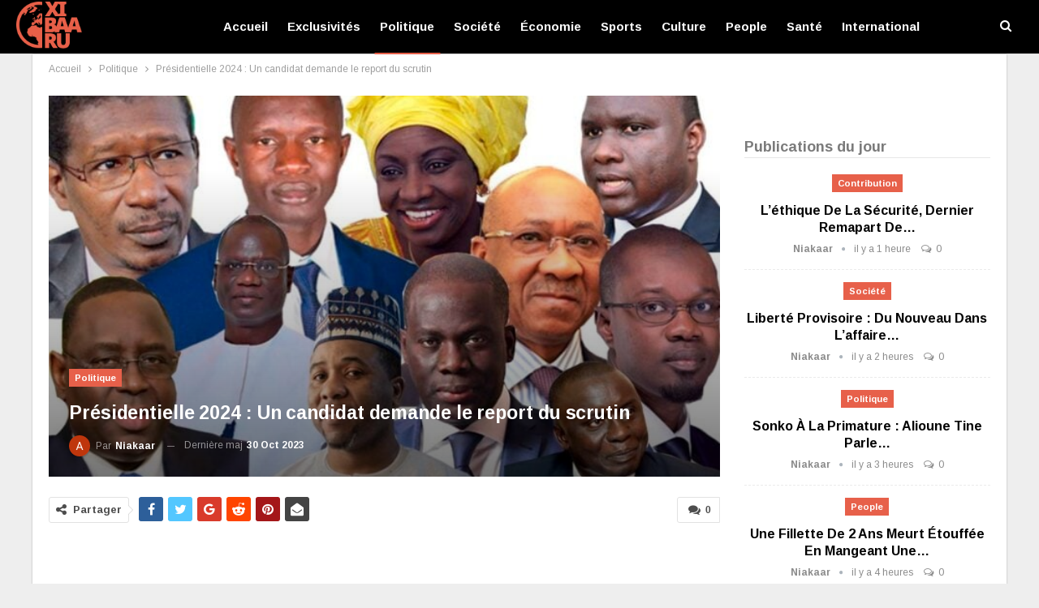

--- FILE ---
content_type: text/html; charset=UTF-8
request_url: https://www.xibaaru.sn/presidentielle-2024-un-candidat-demande-le-report-du-scrutin/
body_size: 26657
content:
	<!DOCTYPE html>
		<!--[if IE 8]>
	<html class="ie ie8" lang="fr-FR" prefix="og: https://ogp.me/ns#"> <![endif]-->
	<!--[if IE 9]>
	<html class="ie ie9" lang="fr-FR" prefix="og: https://ogp.me/ns#"> <![endif]-->
	<!--[if gt IE 9]><!-->
<html lang="fr-FR" prefix="og: https://ogp.me/ns#"> <!--<![endif]-->
	<head>
				<meta charset="UTF-8">
		<meta http-equiv="X-UA-Compatible" content="IE=edge">
		<meta name="viewport" content="width=device-width, initial-scale=1.0">
		<link rel="pingback" href="https://www.xibaaru.sn/xmlrpc.php"/>

			<style>img:is([sizes="auto" i], [sizes^="auto," i]) { contain-intrinsic-size: 3000px 1500px }</style>
	<!-- Google tag (gtag.js) consent mode dataLayer added by Site Kit -->
<script type="text/javascript" id="google_gtagjs-js-consent-mode-data-layer">
/* <![CDATA[ */
window.dataLayer = window.dataLayer || [];function gtag(){dataLayer.push(arguments);}
gtag('consent', 'default', {"ad_personalization":"denied","ad_storage":"denied","ad_user_data":"denied","analytics_storage":"denied","functionality_storage":"denied","security_storage":"denied","personalization_storage":"denied","region":["AT","BE","BG","CH","CY","CZ","DE","DK","EE","ES","FI","FR","GB","GR","HR","HU","IE","IS","IT","LI","LT","LU","LV","MT","NL","NO","PL","PT","RO","SE","SI","SK"],"wait_for_update":500});
window._googlesitekitConsentCategoryMap = {"statistics":["analytics_storage"],"marketing":["ad_storage","ad_user_data","ad_personalization"],"functional":["functionality_storage","security_storage"],"preferences":["personalization_storage"]};
window._googlesitekitConsents = {"ad_personalization":"denied","ad_storage":"denied","ad_user_data":"denied","analytics_storage":"denied","functionality_storage":"denied","security_storage":"denied","personalization_storage":"denied","region":["AT","BE","BG","CH","CY","CZ","DE","DK","EE","ES","FI","FR","GB","GR","HR","HU","IE","IS","IT","LI","LT","LU","LV","MT","NL","NO","PL","PT","RO","SE","SI","SK"],"wait_for_update":500};
/* ]]> */
</script>
<!-- End Google tag (gtag.js) consent mode dataLayer added by Site Kit -->

<!-- Optimisation des moteurs de recherche par Rank Math PRO - https://rankmath.com/ -->
<title>Présidentielle 2024 : Un candidat demande le report du scrutin - Xibaaru</title>
<meta name="description" content="Le leader du Parti pour la construction et la solidarité (Pcs)/Jengu Tabax, Boubacar Kamara appelle à un report consensuel de l&#039;élection présidentielle prévue"/>
<meta name="robots" content="follow, index, max-snippet:-1, max-video-preview:-1, max-image-preview:large"/>
<link rel="canonical" href="https://www.xibaaru.sn/presidentielle-2024-un-candidat-demande-le-report-du-scrutin/" />
<meta property="og:locale" content="fr_FR" />
<meta property="og:type" content="article" />
<meta property="og:title" content="Présidentielle 2024 : Un candidat demande le report du scrutin - Xibaaru" />
<meta property="og:description" content="Le leader du Parti pour la construction et la solidarité (Pcs)/Jengu Tabax, Boubacar Kamara appelle à un report consensuel de l&#039;élection présidentielle prévue" />
<meta property="og:url" content="https://www.xibaaru.sn/presidentielle-2024-un-candidat-demande-le-report-du-scrutin/" />
<meta property="og:site_name" content="Xibaaru" />
<meta property="article:publisher" content="https://www.facebook.com/xibaarucom" />
<meta property="article:section" content="Politique" />
<meta property="og:image" content="https://www.xibaaru.sn/wp-content/uploads/2023/09/candidatures-presidentielle-2024-696x464-1.jpg" />
<meta property="og:image:secure_url" content="https://www.xibaaru.sn/wp-content/uploads/2023/09/candidatures-presidentielle-2024-696x464-1.jpg" />
<meta property="og:image:width" content="696" />
<meta property="og:image:height" content="464" />
<meta property="og:image:alt" content="présidentielle" />
<meta property="og:image:type" content="image/jpeg" />
<meta property="article:published_time" content="2023-10-30T20:30:25+00:00" />
<meta name="twitter:card" content="summary_large_image" />
<meta name="twitter:title" content="Présidentielle 2024 : Un candidat demande le report du scrutin - Xibaaru" />
<meta name="twitter:description" content="Le leader du Parti pour la construction et la solidarité (Pcs)/Jengu Tabax, Boubacar Kamara appelle à un report consensuel de l&#039;élection présidentielle prévue" />
<meta name="twitter:image" content="https://www.xibaaru.sn/wp-content/uploads/2023/09/candidatures-presidentielle-2024-696x464-1.jpg" />
<meta name="twitter:label1" content="Écrit par" />
<meta name="twitter:data1" content="Niakaar" />
<meta name="twitter:label2" content="Temps de lecture" />
<meta name="twitter:data2" content="2 minutes" />
<script type="application/ld+json" class="rank-math-schema-pro">{"@context":"https://schema.org","@graph":[{"@type":"Place","@id":"https://www.xibaaru.sn/#place","address":{"@type":"PostalAddress","streetAddress":"37 Cit\u00e9 CPI","addressRegion":"Dakar","postalCode":"12000","addressCountry":"S\u00e9n\u00e9gal"}},{"@type":["NewsMediaOrganization","Organization"],"@id":"https://www.xibaaru.sn/#organization","name":"Xibaaru","url":"https://www.xibaaru.sn","sameAs":["https://www.facebook.com/xibaarucom"],"email":"xibaaru@gmail.com","address":{"@type":"PostalAddress","streetAddress":"37 Cit\u00e9 CPI","addressRegion":"Dakar","postalCode":"12000","addressCountry":"S\u00e9n\u00e9gal"},"logo":{"@type":"ImageObject","@id":"https://www.xibaaru.sn/#logo","url":"https://www.xibaaru.sn/wp-content/uploads/2019/08/logo-xibaaru.png","contentUrl":"https://www.xibaaru.sn/wp-content/uploads/2019/08/logo-xibaaru.png","caption":"Xibaaru","inLanguage":"fr-FR","width":"112","height":"80"},"contactPoint":[{"@type":"ContactPoint","telephone":"+221779007430","contactType":"technical support"},{"@type":"ContactPoint","telephone":"+221777114848","contactType":"customer support"}],"location":{"@id":"https://www.xibaaru.sn/#place"}},{"@type":"WebSite","@id":"https://www.xibaaru.sn/#website","url":"https://www.xibaaru.sn","name":"Xibaaru","publisher":{"@id":"https://www.xibaaru.sn/#organization"},"inLanguage":"fr-FR"},{"@type":"ImageObject","@id":"https://www.xibaaru.sn/wp-content/uploads/2023/09/candidatures-presidentielle-2024-696x464-1.jpg","url":"https://www.xibaaru.sn/wp-content/uploads/2023/09/candidatures-presidentielle-2024-696x464-1.jpg","width":"696","height":"464","inLanguage":"fr-FR"},{"@type":"WebPage","@id":"https://www.xibaaru.sn/presidentielle-2024-un-candidat-demande-le-report-du-scrutin/#webpage","url":"https://www.xibaaru.sn/presidentielle-2024-un-candidat-demande-le-report-du-scrutin/","name":"Pr\u00e9sidentielle 2024 : Un candidat demande le report du scrutin - Xibaaru","datePublished":"2023-10-30T20:30:25+00:00","dateModified":"2023-10-30T20:30:25+00:00","isPartOf":{"@id":"https://www.xibaaru.sn/#website"},"primaryImageOfPage":{"@id":"https://www.xibaaru.sn/wp-content/uploads/2023/09/candidatures-presidentielle-2024-696x464-1.jpg"},"inLanguage":"fr-FR"},{"@type":"Person","@id":"https://www.xibaaru.sn/auteur/aliou/","name":"Niakaar","url":"https://www.xibaaru.sn/auteur/aliou/","image":{"@type":"ImageObject","@id":"https://secure.gravatar.com/avatar/9b9f29e0091cdfe4df3e542ca6e04a860cddea343c05490cca18b14373260f11?s=96&amp;d=mm&amp;r=g","url":"https://secure.gravatar.com/avatar/9b9f29e0091cdfe4df3e542ca6e04a860cddea343c05490cca18b14373260f11?s=96&amp;d=mm&amp;r=g","caption":"Niakaar","inLanguage":"fr-FR"},"worksFor":{"@id":"https://www.xibaaru.sn/#organization"}},{"@type":"NewsArticle","headline":"Pr\u00e9sidentielle 2024 : Un candidat demande le report du scrutin - Xibaaru","keywords":"pr\u00e9sidentielle","datePublished":"2023-10-30T20:30:25+00:00","dateModified":"2023-10-30T20:30:25+00:00","articleSection":"Politique","author":{"@id":"https://www.xibaaru.sn/auteur/aliou/","name":"Niakaar"},"publisher":{"@id":"https://www.xibaaru.sn/#organization"},"description":"Le leader du Parti pour la construction et la solidarit\u00e9 (Pcs)/Jengu Tabax, Boubacar Kamara appelle \u00e0 un report consensuel de l&#039;\u00e9lection pr\u00e9sidentielle pr\u00e9vue","copyrightYear":"2023","copyrightHolder":{"@id":"https://www.xibaaru.sn/#organization"},"name":"Pr\u00e9sidentielle 2024 : Un candidat demande le report du scrutin - Xibaaru","@id":"https://www.xibaaru.sn/presidentielle-2024-un-candidat-demande-le-report-du-scrutin/#richSnippet","isPartOf":{"@id":"https://www.xibaaru.sn/presidentielle-2024-un-candidat-demande-le-report-du-scrutin/#webpage"},"image":{"@id":"https://www.xibaaru.sn/wp-content/uploads/2023/09/candidatures-presidentielle-2024-696x464-1.jpg"},"inLanguage":"fr-FR","mainEntityOfPage":{"@id":"https://www.xibaaru.sn/presidentielle-2024-un-candidat-demande-le-report-du-scrutin/#webpage"}}]}</script>
<!-- /Extension Rank Math WordPress SEO -->


<!-- Better Open Graph, Schema.org & Twitter Integration -->
<meta property="og:locale" content="fr_fr"/>
<meta property="og:site_name" content="Xibaaru"/>
<meta property="og:url" content="https://www.xibaaru.sn/presidentielle-2024-un-candidat-demande-le-report-du-scrutin/"/>
<meta property="og:title" content="Présidentielle 2024 : Un candidat demande le report du scrutin"/>
<meta property="og:image" content="https://www.xibaaru.sn/wp-content/uploads/2023/09/candidatures-presidentielle-2024-696x464-1.jpg"/>
<meta property="article:section" content="Politique"/>
<meta property="og:description" content="Le leader du Parti pour la construction et la solidarité (Pcs)/Jengu Tabax, Boubacar Kamara appelle à un report consensuel de l&#039;élection présidentielle prévue le 25 février 2024. Pour lui, «le Sénégal ne peut pas supporter une élection présidentielle"/>
<meta property="og:type" content="article"/>
<meta name="twitter:card" content="summary"/>
<meta name="twitter:url" content="https://www.xibaaru.sn/presidentielle-2024-un-candidat-demande-le-report-du-scrutin/"/>
<meta name="twitter:title" content="Présidentielle 2024 : Un candidat demande le report du scrutin"/>
<meta name="twitter:description" content="Le leader du Parti pour la construction et la solidarité (Pcs)/Jengu Tabax, Boubacar Kamara appelle à un report consensuel de l&#039;élection présidentielle prévue le 25 février 2024. Pour lui, «le Sénégal ne peut pas supporter une élection présidentielle"/>
<meta name="twitter:image" content="https://www.xibaaru.sn/wp-content/uploads/2023/09/candidatures-presidentielle-2024-696x464-1.jpg"/>
<!-- / Better Open Graph, Schema.org & Twitter Integration. -->
<link rel='dns-prefetch' href='//www.xibaaru.sn' />
<link rel='dns-prefetch' href='//www.googletagmanager.com' />
<link rel='dns-prefetch' href='//fonts.googleapis.com' />
<link rel='dns-prefetch' href='//pagead2.googlesyndication.com' />
<link rel='dns-prefetch' href='//fundingchoicesmessages.google.com' />
<link rel="alternate" type="application/rss+xml" title="Xibaaru &raquo; Flux" href="https://www.xibaaru.sn/feed/" />
<link rel="alternate" type="application/rss+xml" title="Xibaaru &raquo; Flux des commentaires" href="https://www.xibaaru.sn/comments/feed/" />
<link rel="alternate" type="application/rss+xml" title="Xibaaru &raquo; Présidentielle 2024 : Un candidat demande le report du scrutin Flux des commentaires" href="https://www.xibaaru.sn/presidentielle-2024-un-candidat-demande-le-report-du-scrutin/feed/" />
<script type="text/javascript">
/* <![CDATA[ */
window._wpemojiSettings = {"baseUrl":"https:\/\/s.w.org\/images\/core\/emoji\/16.0.1\/72x72\/","ext":".png","svgUrl":"https:\/\/s.w.org\/images\/core\/emoji\/16.0.1\/svg\/","svgExt":".svg","source":{"concatemoji":"https:\/\/www.xibaaru.sn\/wp-includes\/js\/wp-emoji-release.min.js?ver=6.8.3"}};
/*! This file is auto-generated */
!function(s,n){var o,i,e;function c(e){try{var t={supportTests:e,timestamp:(new Date).valueOf()};sessionStorage.setItem(o,JSON.stringify(t))}catch(e){}}function p(e,t,n){e.clearRect(0,0,e.canvas.width,e.canvas.height),e.fillText(t,0,0);var t=new Uint32Array(e.getImageData(0,0,e.canvas.width,e.canvas.height).data),a=(e.clearRect(0,0,e.canvas.width,e.canvas.height),e.fillText(n,0,0),new Uint32Array(e.getImageData(0,0,e.canvas.width,e.canvas.height).data));return t.every(function(e,t){return e===a[t]})}function u(e,t){e.clearRect(0,0,e.canvas.width,e.canvas.height),e.fillText(t,0,0);for(var n=e.getImageData(16,16,1,1),a=0;a<n.data.length;a++)if(0!==n.data[a])return!1;return!0}function f(e,t,n,a){switch(t){case"flag":return n(e,"\ud83c\udff3\ufe0f\u200d\u26a7\ufe0f","\ud83c\udff3\ufe0f\u200b\u26a7\ufe0f")?!1:!n(e,"\ud83c\udde8\ud83c\uddf6","\ud83c\udde8\u200b\ud83c\uddf6")&&!n(e,"\ud83c\udff4\udb40\udc67\udb40\udc62\udb40\udc65\udb40\udc6e\udb40\udc67\udb40\udc7f","\ud83c\udff4\u200b\udb40\udc67\u200b\udb40\udc62\u200b\udb40\udc65\u200b\udb40\udc6e\u200b\udb40\udc67\u200b\udb40\udc7f");case"emoji":return!a(e,"\ud83e\udedf")}return!1}function g(e,t,n,a){var r="undefined"!=typeof WorkerGlobalScope&&self instanceof WorkerGlobalScope?new OffscreenCanvas(300,150):s.createElement("canvas"),o=r.getContext("2d",{willReadFrequently:!0}),i=(o.textBaseline="top",o.font="600 32px Arial",{});return e.forEach(function(e){i[e]=t(o,e,n,a)}),i}function t(e){var t=s.createElement("script");t.src=e,t.defer=!0,s.head.appendChild(t)}"undefined"!=typeof Promise&&(o="wpEmojiSettingsSupports",i=["flag","emoji"],n.supports={everything:!0,everythingExceptFlag:!0},e=new Promise(function(e){s.addEventListener("DOMContentLoaded",e,{once:!0})}),new Promise(function(t){var n=function(){try{var e=JSON.parse(sessionStorage.getItem(o));if("object"==typeof e&&"number"==typeof e.timestamp&&(new Date).valueOf()<e.timestamp+604800&&"object"==typeof e.supportTests)return e.supportTests}catch(e){}return null}();if(!n){if("undefined"!=typeof Worker&&"undefined"!=typeof OffscreenCanvas&&"undefined"!=typeof URL&&URL.createObjectURL&&"undefined"!=typeof Blob)try{var e="postMessage("+g.toString()+"("+[JSON.stringify(i),f.toString(),p.toString(),u.toString()].join(",")+"));",a=new Blob([e],{type:"text/javascript"}),r=new Worker(URL.createObjectURL(a),{name:"wpTestEmojiSupports"});return void(r.onmessage=function(e){c(n=e.data),r.terminate(),t(n)})}catch(e){}c(n=g(i,f,p,u))}t(n)}).then(function(e){for(var t in e)n.supports[t]=e[t],n.supports.everything=n.supports.everything&&n.supports[t],"flag"!==t&&(n.supports.everythingExceptFlag=n.supports.everythingExceptFlag&&n.supports[t]);n.supports.everythingExceptFlag=n.supports.everythingExceptFlag&&!n.supports.flag,n.DOMReady=!1,n.readyCallback=function(){n.DOMReady=!0}}).then(function(){return e}).then(function(){var e;n.supports.everything||(n.readyCallback(),(e=n.source||{}).concatemoji?t(e.concatemoji):e.wpemoji&&e.twemoji&&(t(e.twemoji),t(e.wpemoji)))}))}((window,document),window._wpemojiSettings);
/* ]]> */
</script>
<style id='wp-emoji-styles-inline-css' type='text/css'>

	img.wp-smiley, img.emoji {
		display: inline !important;
		border: none !important;
		box-shadow: none !important;
		height: 1em !important;
		width: 1em !important;
		margin: 0 0.07em !important;
		vertical-align: -0.1em !important;
		background: none !important;
		padding: 0 !important;
	}
</style>
<link rel='stylesheet' id='wp-block-library-css' href='https://www.xibaaru.sn/wp-includes/css/dist/block-library/style.min.css?ver=6.8.3' type='text/css' media='all' />
<style id='classic-theme-styles-inline-css' type='text/css'>
/*! This file is auto-generated */
.wp-block-button__link{color:#fff;background-color:#32373c;border-radius:9999px;box-shadow:none;text-decoration:none;padding:calc(.667em + 2px) calc(1.333em + 2px);font-size:1.125em}.wp-block-file__button{background:#32373c;color:#fff;text-decoration:none}
</style>
<style id='global-styles-inline-css' type='text/css'>
:root{--wp--preset--aspect-ratio--square: 1;--wp--preset--aspect-ratio--4-3: 4/3;--wp--preset--aspect-ratio--3-4: 3/4;--wp--preset--aspect-ratio--3-2: 3/2;--wp--preset--aspect-ratio--2-3: 2/3;--wp--preset--aspect-ratio--16-9: 16/9;--wp--preset--aspect-ratio--9-16: 9/16;--wp--preset--color--black: #000000;--wp--preset--color--cyan-bluish-gray: #abb8c3;--wp--preset--color--white: #ffffff;--wp--preset--color--pale-pink: #f78da7;--wp--preset--color--vivid-red: #cf2e2e;--wp--preset--color--luminous-vivid-orange: #ff6900;--wp--preset--color--luminous-vivid-amber: #fcb900;--wp--preset--color--light-green-cyan: #7bdcb5;--wp--preset--color--vivid-green-cyan: #00d084;--wp--preset--color--pale-cyan-blue: #8ed1fc;--wp--preset--color--vivid-cyan-blue: #0693e3;--wp--preset--color--vivid-purple: #9b51e0;--wp--preset--gradient--vivid-cyan-blue-to-vivid-purple: linear-gradient(135deg,rgba(6,147,227,1) 0%,rgb(155,81,224) 100%);--wp--preset--gradient--light-green-cyan-to-vivid-green-cyan: linear-gradient(135deg,rgb(122,220,180) 0%,rgb(0,208,130) 100%);--wp--preset--gradient--luminous-vivid-amber-to-luminous-vivid-orange: linear-gradient(135deg,rgba(252,185,0,1) 0%,rgba(255,105,0,1) 100%);--wp--preset--gradient--luminous-vivid-orange-to-vivid-red: linear-gradient(135deg,rgba(255,105,0,1) 0%,rgb(207,46,46) 100%);--wp--preset--gradient--very-light-gray-to-cyan-bluish-gray: linear-gradient(135deg,rgb(238,238,238) 0%,rgb(169,184,195) 100%);--wp--preset--gradient--cool-to-warm-spectrum: linear-gradient(135deg,rgb(74,234,220) 0%,rgb(151,120,209) 20%,rgb(207,42,186) 40%,rgb(238,44,130) 60%,rgb(251,105,98) 80%,rgb(254,248,76) 100%);--wp--preset--gradient--blush-light-purple: linear-gradient(135deg,rgb(255,206,236) 0%,rgb(152,150,240) 100%);--wp--preset--gradient--blush-bordeaux: linear-gradient(135deg,rgb(254,205,165) 0%,rgb(254,45,45) 50%,rgb(107,0,62) 100%);--wp--preset--gradient--luminous-dusk: linear-gradient(135deg,rgb(255,203,112) 0%,rgb(199,81,192) 50%,rgb(65,88,208) 100%);--wp--preset--gradient--pale-ocean: linear-gradient(135deg,rgb(255,245,203) 0%,rgb(182,227,212) 50%,rgb(51,167,181) 100%);--wp--preset--gradient--electric-grass: linear-gradient(135deg,rgb(202,248,128) 0%,rgb(113,206,126) 100%);--wp--preset--gradient--midnight: linear-gradient(135deg,rgb(2,3,129) 0%,rgb(40,116,252) 100%);--wp--preset--font-size--small: 13px;--wp--preset--font-size--medium: 20px;--wp--preset--font-size--large: 36px;--wp--preset--font-size--x-large: 42px;--wp--preset--spacing--20: 0.44rem;--wp--preset--spacing--30: 0.67rem;--wp--preset--spacing--40: 1rem;--wp--preset--spacing--50: 1.5rem;--wp--preset--spacing--60: 2.25rem;--wp--preset--spacing--70: 3.38rem;--wp--preset--spacing--80: 5.06rem;--wp--preset--shadow--natural: 6px 6px 9px rgba(0, 0, 0, 0.2);--wp--preset--shadow--deep: 12px 12px 50px rgba(0, 0, 0, 0.4);--wp--preset--shadow--sharp: 6px 6px 0px rgba(0, 0, 0, 0.2);--wp--preset--shadow--outlined: 6px 6px 0px -3px rgba(255, 255, 255, 1), 6px 6px rgba(0, 0, 0, 1);--wp--preset--shadow--crisp: 6px 6px 0px rgba(0, 0, 0, 1);}:where(.is-layout-flex){gap: 0.5em;}:where(.is-layout-grid){gap: 0.5em;}body .is-layout-flex{display: flex;}.is-layout-flex{flex-wrap: wrap;align-items: center;}.is-layout-flex > :is(*, div){margin: 0;}body .is-layout-grid{display: grid;}.is-layout-grid > :is(*, div){margin: 0;}:where(.wp-block-columns.is-layout-flex){gap: 2em;}:where(.wp-block-columns.is-layout-grid){gap: 2em;}:where(.wp-block-post-template.is-layout-flex){gap: 1.25em;}:where(.wp-block-post-template.is-layout-grid){gap: 1.25em;}.has-black-color{color: var(--wp--preset--color--black) !important;}.has-cyan-bluish-gray-color{color: var(--wp--preset--color--cyan-bluish-gray) !important;}.has-white-color{color: var(--wp--preset--color--white) !important;}.has-pale-pink-color{color: var(--wp--preset--color--pale-pink) !important;}.has-vivid-red-color{color: var(--wp--preset--color--vivid-red) !important;}.has-luminous-vivid-orange-color{color: var(--wp--preset--color--luminous-vivid-orange) !important;}.has-luminous-vivid-amber-color{color: var(--wp--preset--color--luminous-vivid-amber) !important;}.has-light-green-cyan-color{color: var(--wp--preset--color--light-green-cyan) !important;}.has-vivid-green-cyan-color{color: var(--wp--preset--color--vivid-green-cyan) !important;}.has-pale-cyan-blue-color{color: var(--wp--preset--color--pale-cyan-blue) !important;}.has-vivid-cyan-blue-color{color: var(--wp--preset--color--vivid-cyan-blue) !important;}.has-vivid-purple-color{color: var(--wp--preset--color--vivid-purple) !important;}.has-black-background-color{background-color: var(--wp--preset--color--black) !important;}.has-cyan-bluish-gray-background-color{background-color: var(--wp--preset--color--cyan-bluish-gray) !important;}.has-white-background-color{background-color: var(--wp--preset--color--white) !important;}.has-pale-pink-background-color{background-color: var(--wp--preset--color--pale-pink) !important;}.has-vivid-red-background-color{background-color: var(--wp--preset--color--vivid-red) !important;}.has-luminous-vivid-orange-background-color{background-color: var(--wp--preset--color--luminous-vivid-orange) !important;}.has-luminous-vivid-amber-background-color{background-color: var(--wp--preset--color--luminous-vivid-amber) !important;}.has-light-green-cyan-background-color{background-color: var(--wp--preset--color--light-green-cyan) !important;}.has-vivid-green-cyan-background-color{background-color: var(--wp--preset--color--vivid-green-cyan) !important;}.has-pale-cyan-blue-background-color{background-color: var(--wp--preset--color--pale-cyan-blue) !important;}.has-vivid-cyan-blue-background-color{background-color: var(--wp--preset--color--vivid-cyan-blue) !important;}.has-vivid-purple-background-color{background-color: var(--wp--preset--color--vivid-purple) !important;}.has-black-border-color{border-color: var(--wp--preset--color--black) !important;}.has-cyan-bluish-gray-border-color{border-color: var(--wp--preset--color--cyan-bluish-gray) !important;}.has-white-border-color{border-color: var(--wp--preset--color--white) !important;}.has-pale-pink-border-color{border-color: var(--wp--preset--color--pale-pink) !important;}.has-vivid-red-border-color{border-color: var(--wp--preset--color--vivid-red) !important;}.has-luminous-vivid-orange-border-color{border-color: var(--wp--preset--color--luminous-vivid-orange) !important;}.has-luminous-vivid-amber-border-color{border-color: var(--wp--preset--color--luminous-vivid-amber) !important;}.has-light-green-cyan-border-color{border-color: var(--wp--preset--color--light-green-cyan) !important;}.has-vivid-green-cyan-border-color{border-color: var(--wp--preset--color--vivid-green-cyan) !important;}.has-pale-cyan-blue-border-color{border-color: var(--wp--preset--color--pale-cyan-blue) !important;}.has-vivid-cyan-blue-border-color{border-color: var(--wp--preset--color--vivid-cyan-blue) !important;}.has-vivid-purple-border-color{border-color: var(--wp--preset--color--vivid-purple) !important;}.has-vivid-cyan-blue-to-vivid-purple-gradient-background{background: var(--wp--preset--gradient--vivid-cyan-blue-to-vivid-purple) !important;}.has-light-green-cyan-to-vivid-green-cyan-gradient-background{background: var(--wp--preset--gradient--light-green-cyan-to-vivid-green-cyan) !important;}.has-luminous-vivid-amber-to-luminous-vivid-orange-gradient-background{background: var(--wp--preset--gradient--luminous-vivid-amber-to-luminous-vivid-orange) !important;}.has-luminous-vivid-orange-to-vivid-red-gradient-background{background: var(--wp--preset--gradient--luminous-vivid-orange-to-vivid-red) !important;}.has-very-light-gray-to-cyan-bluish-gray-gradient-background{background: var(--wp--preset--gradient--very-light-gray-to-cyan-bluish-gray) !important;}.has-cool-to-warm-spectrum-gradient-background{background: var(--wp--preset--gradient--cool-to-warm-spectrum) !important;}.has-blush-light-purple-gradient-background{background: var(--wp--preset--gradient--blush-light-purple) !important;}.has-blush-bordeaux-gradient-background{background: var(--wp--preset--gradient--blush-bordeaux) !important;}.has-luminous-dusk-gradient-background{background: var(--wp--preset--gradient--luminous-dusk) !important;}.has-pale-ocean-gradient-background{background: var(--wp--preset--gradient--pale-ocean) !important;}.has-electric-grass-gradient-background{background: var(--wp--preset--gradient--electric-grass) !important;}.has-midnight-gradient-background{background: var(--wp--preset--gradient--midnight) !important;}.has-small-font-size{font-size: var(--wp--preset--font-size--small) !important;}.has-medium-font-size{font-size: var(--wp--preset--font-size--medium) !important;}.has-large-font-size{font-size: var(--wp--preset--font-size--large) !important;}.has-x-large-font-size{font-size: var(--wp--preset--font-size--x-large) !important;}
:where(.wp-block-post-template.is-layout-flex){gap: 1.25em;}:where(.wp-block-post-template.is-layout-grid){gap: 1.25em;}
:where(.wp-block-columns.is-layout-flex){gap: 2em;}:where(.wp-block-columns.is-layout-grid){gap: 2em;}
:root :where(.wp-block-pullquote){font-size: 1.5em;line-height: 1.6;}
</style>
<link rel='stylesheet' id='better-framework-main-fonts-css' href='https://fonts.googleapis.com/css?family=Arimo:400,700%7CRoboto:500,400&#038;display=swap' type='text/css' media='all' />
<script type="text/javascript" src="https://www.xibaaru.sn/wp-includes/js/jquery/jquery.min.js?ver=3.7.1" id="jquery-core-js"></script>
<script type="text/javascript" src="https://www.xibaaru.sn/wp-includes/js/jquery/jquery-migrate.min.js?ver=3.4.1" id="jquery-migrate-js"></script>
<!--[if lt IE 9]>
<script type="text/javascript" src="https://www.xibaaru.sn/wp-content/plugins/better-adsmanager/includes/libs/better-framework/assets/js/html5shiv.min.js?ver=3.15.0" id="bf-html5shiv-js"></script>
<![endif]-->
<!--[if lt IE 9]>
<script type="text/javascript" src="https://www.xibaaru.sn/wp-content/plugins/better-adsmanager/includes/libs/better-framework/assets/js/respond.min.js?ver=3.15.0" id="bf-respond-js"></script>
<![endif]-->

<!-- Extrait de code de la balise Google (gtag.js) ajouté par Site Kit -->
<!-- Extrait Google Analytics ajouté par Site Kit -->
<script type="text/javascript" src="https://www.googletagmanager.com/gtag/js?id=G-HE25BD050R" id="google_gtagjs-js" async></script>
<script type="text/javascript" id="google_gtagjs-js-after">
/* <![CDATA[ */
window.dataLayer = window.dataLayer || [];function gtag(){dataLayer.push(arguments);}
gtag("set","linker",{"domains":["www.xibaaru.sn"]});
gtag("js", new Date());
gtag("set", "developer_id.dZTNiMT", true);
gtag("config", "G-HE25BD050R");
/* ]]> */
</script>
<script></script><link rel="https://api.w.org/" href="https://www.xibaaru.sn/wp-json/" /><link rel="alternate" title="JSON" type="application/json" href="https://www.xibaaru.sn/wp-json/wp/v2/posts/235993" /><link rel="EditURI" type="application/rsd+xml" title="RSD" href="https://www.xibaaru.sn/xmlrpc.php?rsd" />
<meta name="generator" content="WordPress 6.8.3" />
<link rel='shortlink' href='https://www.xibaaru.sn/?p=235993' />
<link rel="alternate" title="oEmbed (JSON)" type="application/json+oembed" href="https://www.xibaaru.sn/wp-json/oembed/1.0/embed?url=https%3A%2F%2Fwww.xibaaru.sn%2Fpresidentielle-2024-un-candidat-demande-le-report-du-scrutin%2F" />
<link rel="alternate" title="oEmbed (XML)" type="text/xml+oembed" href="https://www.xibaaru.sn/wp-json/oembed/1.0/embed?url=https%3A%2F%2Fwww.xibaaru.sn%2Fpresidentielle-2024-un-candidat-demande-le-report-du-scrutin%2F&#038;format=xml" />
<meta name="generator" content="Site Kit by Google 1.170.0" />
<!-- Balises Meta Google AdSense ajoutées par Site Kit -->
<meta name="google-adsense-platform-account" content="ca-host-pub-2644536267352236">
<meta name="google-adsense-platform-domain" content="sitekit.withgoogle.com">
<!-- Fin des balises Meta End Google AdSense ajoutées par Site Kit -->
<meta name="generator" content="Powered by WPBakery Page Builder - drag and drop page builder for WordPress."/>
<script type="application/ld+json">{
    "@context": "http://schema.org/",
    "@type": "Organization",
    "@id": "#organization",
    "logo": {
        "@type": "ImageObject",
        "url": "https://www.xibaaru.sn/wp-content/uploads/2019/08/logo-xibaaru.png"
    },
    "url": "https://www.xibaaru.sn/",
    "name": "Xibaaru",
    "description": "Vivez l&#039;actualit\u00e9 s\u00e9n\u00e9galaise et internationale en ligne"
}</script>
<script type="application/ld+json">{
    "@context": "http://schema.org/",
    "@type": "WebSite",
    "name": "Xibaaru",
    "alternateName": "Vivez l&#039;actualit\u00e9 s\u00e9n\u00e9galaise et internationale en ligne",
    "url": "https://www.xibaaru.sn/"
}</script>
<script type="application/ld+json">{
    "@context": "http://schema.org/",
    "@type": "BlogPosting",
    "headline": "Pr\u00e9sidentielle 2024 : Un candidat demande le report du scrutin",
    "description": "Le leader du Parti pour la construction et la solidarit\u00e9 (Pcs)/Jengu Tabax, Boubacar Kamara appelle \u00e0 un report consensuel de l'\u00e9lection pr\u00e9sidentielle pr\u00e9vue le 25 f\u00e9vrier 2024. Pour lui, \u00able S\u00e9n\u00e9gal ne peut pas supporter une \u00e9lection pr\u00e9sidentielle",
    "datePublished": "2023-10-30",
    "dateModified": "2023-10-30",
    "author": {
        "@type": "Person",
        "@id": "#person-Niakaar",
        "name": "Niakaar"
    },
    "image": "https://www.xibaaru.sn/wp-content/uploads/2023/09/candidatures-presidentielle-2024-696x464-1.jpg",
    "interactionStatistic": [
        {
            "@type": "InteractionCounter",
            "interactionType": "http://schema.org/CommentAction",
            "userInteractionCount": "0"
        }
    ],
    "publisher": {
        "@id": "#organization"
    },
    "mainEntityOfPage": "https://www.xibaaru.sn/presidentielle-2024-un-candidat-demande-le-report-du-scrutin/"
}</script>

<!-- Extrait Google AdSense ajouté par Site Kit -->
<script type="text/javascript" async="async" src="https://pagead2.googlesyndication.com/pagead/js/adsbygoogle.js?client=ca-pub-9473846353102696&amp;host=ca-host-pub-2644536267352236" crossorigin="anonymous"></script>

<!-- End Google AdSense snippet added by Site Kit -->

<!-- Google AdSense Ad Blocking Recovery snippet added by Site Kit -->
<script async src="https://fundingchoicesmessages.google.com/i/pub-9473846353102696?ers=1" nonce="JLZYFIIQc3_Ozs7iwKb_NQ"></script><script nonce="JLZYFIIQc3_Ozs7iwKb_NQ">(function() {function signalGooglefcPresent() {if (!window.frames['googlefcPresent']) {if (document.body) {const iframe = document.createElement('iframe'); iframe.style = 'width: 0; height: 0; border: none; z-index: -1000; left: -1000px; top: -1000px;'; iframe.style.display = 'none'; iframe.name = 'googlefcPresent'; document.body.appendChild(iframe);} else {setTimeout(signalGooglefcPresent, 0);}}}signalGooglefcPresent();})();</script>
<!-- End Google AdSense Ad Blocking Recovery snippet added by Site Kit -->

<!-- Extrait Google AdSense de protection contre les erreurs Incitation à réautoriser les annonces ajouté par Site Kit -->
<script>(function(){'use strict';function aa(a){var b=0;return function(){return b<a.length?{done:!1,value:a[b++]}:{done:!0}}}var ba="function"==typeof Object.defineProperties?Object.defineProperty:function(a,b,c){if(a==Array.prototype||a==Object.prototype)return a;a[b]=c.value;return a};
function ea(a){a=["object"==typeof globalThis&&globalThis,a,"object"==typeof window&&window,"object"==typeof self&&self,"object"==typeof global&&global];for(var b=0;b<a.length;++b){var c=a[b];if(c&&c.Math==Math)return c}throw Error("Cannot find global object");}var fa=ea(this);function ha(a,b){if(b)a:{var c=fa;a=a.split(".");for(var d=0;d<a.length-1;d++){var e=a[d];if(!(e in c))break a;c=c[e]}a=a[a.length-1];d=c[a];b=b(d);b!=d&&null!=b&&ba(c,a,{configurable:!0,writable:!0,value:b})}}
var ia="function"==typeof Object.create?Object.create:function(a){function b(){}b.prototype=a;return new b},l;if("function"==typeof Object.setPrototypeOf)l=Object.setPrototypeOf;else{var m;a:{var ja={a:!0},ka={};try{ka.__proto__=ja;m=ka.a;break a}catch(a){}m=!1}l=m?function(a,b){a.__proto__=b;if(a.__proto__!==b)throw new TypeError(a+" is not extensible");return a}:null}var la=l;
function n(a,b){a.prototype=ia(b.prototype);a.prototype.constructor=a;if(la)la(a,b);else for(var c in b)if("prototype"!=c)if(Object.defineProperties){var d=Object.getOwnPropertyDescriptor(b,c);d&&Object.defineProperty(a,c,d)}else a[c]=b[c];a.A=b.prototype}function ma(){for(var a=Number(this),b=[],c=a;c<arguments.length;c++)b[c-a]=arguments[c];return b}
var na="function"==typeof Object.assign?Object.assign:function(a,b){for(var c=1;c<arguments.length;c++){var d=arguments[c];if(d)for(var e in d)Object.prototype.hasOwnProperty.call(d,e)&&(a[e]=d[e])}return a};ha("Object.assign",function(a){return a||na});/*

 Copyright The Closure Library Authors.
 SPDX-License-Identifier: Apache-2.0
*/
var p=this||self;function q(a){return a};var t,u;a:{for(var oa=["CLOSURE_FLAGS"],v=p,x=0;x<oa.length;x++)if(v=v[oa[x]],null==v){u=null;break a}u=v}var pa=u&&u[610401301];t=null!=pa?pa:!1;var z,qa=p.navigator;z=qa?qa.userAgentData||null:null;function A(a){return t?z?z.brands.some(function(b){return(b=b.brand)&&-1!=b.indexOf(a)}):!1:!1}function B(a){var b;a:{if(b=p.navigator)if(b=b.userAgent)break a;b=""}return-1!=b.indexOf(a)};function C(){return t?!!z&&0<z.brands.length:!1}function D(){return C()?A("Chromium"):(B("Chrome")||B("CriOS"))&&!(C()?0:B("Edge"))||B("Silk")};var ra=C()?!1:B("Trident")||B("MSIE");!B("Android")||D();D();B("Safari")&&(D()||(C()?0:B("Coast"))||(C()?0:B("Opera"))||(C()?0:B("Edge"))||(C()?A("Microsoft Edge"):B("Edg/"))||C()&&A("Opera"));var sa={},E=null;var ta="undefined"!==typeof Uint8Array,ua=!ra&&"function"===typeof btoa;var F="function"===typeof Symbol&&"symbol"===typeof Symbol()?Symbol():void 0,G=F?function(a,b){a[F]|=b}:function(a,b){void 0!==a.g?a.g|=b:Object.defineProperties(a,{g:{value:b,configurable:!0,writable:!0,enumerable:!1}})};function va(a){var b=H(a);1!==(b&1)&&(Object.isFrozen(a)&&(a=Array.prototype.slice.call(a)),I(a,b|1))}
var H=F?function(a){return a[F]|0}:function(a){return a.g|0},J=F?function(a){return a[F]}:function(a){return a.g},I=F?function(a,b){a[F]=b}:function(a,b){void 0!==a.g?a.g=b:Object.defineProperties(a,{g:{value:b,configurable:!0,writable:!0,enumerable:!1}})};function wa(){var a=[];G(a,1);return a}function xa(a,b){I(b,(a|0)&-99)}function K(a,b){I(b,(a|34)&-73)}function L(a){a=a>>11&1023;return 0===a?536870912:a};var M={};function N(a){return null!==a&&"object"===typeof a&&!Array.isArray(a)&&a.constructor===Object}var O,ya=[];I(ya,39);O=Object.freeze(ya);var P;function Q(a,b){P=b;a=new a(b);P=void 0;return a}
function R(a,b,c){null==a&&(a=P);P=void 0;if(null==a){var d=96;c?(a=[c],d|=512):a=[];b&&(d=d&-2095105|(b&1023)<<11)}else{if(!Array.isArray(a))throw Error();d=H(a);if(d&64)return a;d|=64;if(c&&(d|=512,c!==a[0]))throw Error();a:{c=a;var e=c.length;if(e){var f=e-1,g=c[f];if(N(g)){d|=256;b=(d>>9&1)-1;e=f-b;1024<=e&&(za(c,b,g),e=1023);d=d&-2095105|(e&1023)<<11;break a}}b&&(g=(d>>9&1)-1,b=Math.max(b,e-g),1024<b&&(za(c,g,{}),d|=256,b=1023),d=d&-2095105|(b&1023)<<11)}}I(a,d);return a}
function za(a,b,c){for(var d=1023+b,e=a.length,f=d;f<e;f++){var g=a[f];null!=g&&g!==c&&(c[f-b]=g)}a.length=d+1;a[d]=c};function Aa(a){switch(typeof a){case "number":return isFinite(a)?a:String(a);case "boolean":return a?1:0;case "object":if(a&&!Array.isArray(a)&&ta&&null!=a&&a instanceof Uint8Array){if(ua){for(var b="",c=0,d=a.length-10240;c<d;)b+=String.fromCharCode.apply(null,a.subarray(c,c+=10240));b+=String.fromCharCode.apply(null,c?a.subarray(c):a);a=btoa(b)}else{void 0===b&&(b=0);if(!E){E={};c="ABCDEFGHIJKLMNOPQRSTUVWXYZabcdefghijklmnopqrstuvwxyz0123456789".split("");d=["+/=","+/","-_=","-_.","-_"];for(var e=
0;5>e;e++){var f=c.concat(d[e].split(""));sa[e]=f;for(var g=0;g<f.length;g++){var h=f[g];void 0===E[h]&&(E[h]=g)}}}b=sa[b];c=Array(Math.floor(a.length/3));d=b[64]||"";for(e=f=0;f<a.length-2;f+=3){var k=a[f],w=a[f+1];h=a[f+2];g=b[k>>2];k=b[(k&3)<<4|w>>4];w=b[(w&15)<<2|h>>6];h=b[h&63];c[e++]=g+k+w+h}g=0;h=d;switch(a.length-f){case 2:g=a[f+1],h=b[(g&15)<<2]||d;case 1:a=a[f],c[e]=b[a>>2]+b[(a&3)<<4|g>>4]+h+d}a=c.join("")}return a}}return a};function Ba(a,b,c){a=Array.prototype.slice.call(a);var d=a.length,e=b&256?a[d-1]:void 0;d+=e?-1:0;for(b=b&512?1:0;b<d;b++)a[b]=c(a[b]);if(e){b=a[b]={};for(var f in e)Object.prototype.hasOwnProperty.call(e,f)&&(b[f]=c(e[f]))}return a}function Da(a,b,c,d,e,f){if(null!=a){if(Array.isArray(a))a=e&&0==a.length&&H(a)&1?void 0:f&&H(a)&2?a:Ea(a,b,c,void 0!==d,e,f);else if(N(a)){var g={},h;for(h in a)Object.prototype.hasOwnProperty.call(a,h)&&(g[h]=Da(a[h],b,c,d,e,f));a=g}else a=b(a,d);return a}}
function Ea(a,b,c,d,e,f){var g=d||c?H(a):0;d=d?!!(g&32):void 0;a=Array.prototype.slice.call(a);for(var h=0;h<a.length;h++)a[h]=Da(a[h],b,c,d,e,f);c&&c(g,a);return a}function Fa(a){return a.s===M?a.toJSON():Aa(a)};function Ga(a,b,c){c=void 0===c?K:c;if(null!=a){if(ta&&a instanceof Uint8Array)return b?a:new Uint8Array(a);if(Array.isArray(a)){var d=H(a);if(d&2)return a;if(b&&!(d&64)&&(d&32||0===d))return I(a,d|34),a;a=Ea(a,Ga,d&4?K:c,!0,!1,!0);b=H(a);b&4&&b&2&&Object.freeze(a);return a}a.s===M&&(b=a.h,c=J(b),a=c&2?a:Q(a.constructor,Ha(b,c,!0)));return a}}function Ha(a,b,c){var d=c||b&2?K:xa,e=!!(b&32);a=Ba(a,b,function(f){return Ga(f,e,d)});G(a,32|(c?2:0));return a};function Ia(a,b){a=a.h;return Ja(a,J(a),b)}function Ja(a,b,c,d){if(-1===c)return null;if(c>=L(b)){if(b&256)return a[a.length-1][c]}else{var e=a.length;if(d&&b&256&&(d=a[e-1][c],null!=d))return d;b=c+((b>>9&1)-1);if(b<e)return a[b]}}function Ka(a,b,c,d,e){var f=L(b);if(c>=f||e){e=b;if(b&256)f=a[a.length-1];else{if(null==d)return;f=a[f+((b>>9&1)-1)]={};e|=256}f[c]=d;e&=-1025;e!==b&&I(a,e)}else a[c+((b>>9&1)-1)]=d,b&256&&(d=a[a.length-1],c in d&&delete d[c]),b&1024&&I(a,b&-1025)}
function La(a,b){var c=Ma;var d=void 0===d?!1:d;var e=a.h;var f=J(e),g=Ja(e,f,b,d);var h=!1;if(null==g||"object"!==typeof g||(h=Array.isArray(g))||g.s!==M)if(h){var k=h=H(g);0===k&&(k|=f&32);k|=f&2;k!==h&&I(g,k);c=new c(g)}else c=void 0;else c=g;c!==g&&null!=c&&Ka(e,f,b,c,d);e=c;if(null==e)return e;a=a.h;f=J(a);f&2||(g=e,c=g.h,h=J(c),g=h&2?Q(g.constructor,Ha(c,h,!1)):g,g!==e&&(e=g,Ka(a,f,b,e,d)));return e}function Na(a,b){a=Ia(a,b);return null==a||"string"===typeof a?a:void 0}
function Oa(a,b){a=Ia(a,b);return null!=a?a:0}function S(a,b){a=Na(a,b);return null!=a?a:""};function T(a,b,c){this.h=R(a,b,c)}T.prototype.toJSON=function(){var a=Ea(this.h,Fa,void 0,void 0,!1,!1);return Pa(this,a,!0)};T.prototype.s=M;T.prototype.toString=function(){return Pa(this,this.h,!1).toString()};
function Pa(a,b,c){var d=a.constructor.v,e=L(J(c?a.h:b)),f=!1;if(d){if(!c){b=Array.prototype.slice.call(b);var g;if(b.length&&N(g=b[b.length-1]))for(f=0;f<d.length;f++)if(d[f]>=e){Object.assign(b[b.length-1]={},g);break}f=!0}e=b;c=!c;g=J(a.h);a=L(g);g=(g>>9&1)-1;for(var h,k,w=0;w<d.length;w++)if(k=d[w],k<a){k+=g;var r=e[k];null==r?e[k]=c?O:wa():c&&r!==O&&va(r)}else h||(r=void 0,e.length&&N(r=e[e.length-1])?h=r:e.push(h={})),r=h[k],null==h[k]?h[k]=c?O:wa():c&&r!==O&&va(r)}d=b.length;if(!d)return b;
var Ca;if(N(h=b[d-1])){a:{var y=h;e={};c=!1;for(var ca in y)Object.prototype.hasOwnProperty.call(y,ca)&&(a=y[ca],Array.isArray(a)&&a!=a&&(c=!0),null!=a?e[ca]=a:c=!0);if(c){for(var rb in e){y=e;break a}y=null}}y!=h&&(Ca=!0);d--}for(;0<d;d--){h=b[d-1];if(null!=h)break;var cb=!0}if(!Ca&&!cb)return b;var da;f?da=b:da=Array.prototype.slice.call(b,0,d);b=da;f&&(b.length=d);y&&b.push(y);return b};function Qa(a){return function(b){if(null==b||""==b)b=new a;else{b=JSON.parse(b);if(!Array.isArray(b))throw Error(void 0);G(b,32);b=Q(a,b)}return b}};function Ra(a){this.h=R(a)}n(Ra,T);var Sa=Qa(Ra);var U;function V(a){this.g=a}V.prototype.toString=function(){return this.g+""};var Ta={};function Ua(){return Math.floor(2147483648*Math.random()).toString(36)+Math.abs(Math.floor(2147483648*Math.random())^Date.now()).toString(36)};function Va(a,b){b=String(b);"application/xhtml+xml"===a.contentType&&(b=b.toLowerCase());return a.createElement(b)}function Wa(a){this.g=a||p.document||document}Wa.prototype.appendChild=function(a,b){a.appendChild(b)};/*

 SPDX-License-Identifier: Apache-2.0
*/
function Xa(a,b){a.src=b instanceof V&&b.constructor===V?b.g:"type_error:TrustedResourceUrl";var c,d;(c=(b=null==(d=(c=(a.ownerDocument&&a.ownerDocument.defaultView||window).document).querySelector)?void 0:d.call(c,"script[nonce]"))?b.nonce||b.getAttribute("nonce")||"":"")&&a.setAttribute("nonce",c)};function Ya(a){a=void 0===a?document:a;return a.createElement("script")};function Za(a,b,c,d,e,f){try{var g=a.g,h=Ya(g);h.async=!0;Xa(h,b);g.head.appendChild(h);h.addEventListener("load",function(){e();d&&g.head.removeChild(h)});h.addEventListener("error",function(){0<c?Za(a,b,c-1,d,e,f):(d&&g.head.removeChild(h),f())})}catch(k){f()}};var $a=p.atob("aHR0cHM6Ly93d3cuZ3N0YXRpYy5jb20vaW1hZ2VzL2ljb25zL21hdGVyaWFsL3N5c3RlbS8xeC93YXJuaW5nX2FtYmVyXzI0ZHAucG5n"),ab=p.atob("WW91IGFyZSBzZWVpbmcgdGhpcyBtZXNzYWdlIGJlY2F1c2UgYWQgb3Igc2NyaXB0IGJsb2NraW5nIHNvZnR3YXJlIGlzIGludGVyZmVyaW5nIHdpdGggdGhpcyBwYWdlLg=="),bb=p.atob("RGlzYWJsZSBhbnkgYWQgb3Igc2NyaXB0IGJsb2NraW5nIHNvZnR3YXJlLCB0aGVuIHJlbG9hZCB0aGlzIHBhZ2Uu");function db(a,b,c){this.i=a;this.l=new Wa(this.i);this.g=null;this.j=[];this.m=!1;this.u=b;this.o=c}
function eb(a){if(a.i.body&&!a.m){var b=function(){fb(a);p.setTimeout(function(){return gb(a,3)},50)};Za(a.l,a.u,2,!0,function(){p[a.o]||b()},b);a.m=!0}}
function fb(a){for(var b=W(1,5),c=0;c<b;c++){var d=X(a);a.i.body.appendChild(d);a.j.push(d)}b=X(a);b.style.bottom="0";b.style.left="0";b.style.position="fixed";b.style.width=W(100,110).toString()+"%";b.style.zIndex=W(2147483544,2147483644).toString();b.style["background-color"]=hb(249,259,242,252,219,229);b.style["box-shadow"]="0 0 12px #888";b.style.color=hb(0,10,0,10,0,10);b.style.display="flex";b.style["justify-content"]="center";b.style["font-family"]="Roboto, Arial";c=X(a);c.style.width=W(80,
85).toString()+"%";c.style.maxWidth=W(750,775).toString()+"px";c.style.margin="24px";c.style.display="flex";c.style["align-items"]="flex-start";c.style["justify-content"]="center";d=Va(a.l.g,"IMG");d.className=Ua();d.src=$a;d.alt="Warning icon";d.style.height="24px";d.style.width="24px";d.style["padding-right"]="16px";var e=X(a),f=X(a);f.style["font-weight"]="bold";f.textContent=ab;var g=X(a);g.textContent=bb;Y(a,e,f);Y(a,e,g);Y(a,c,d);Y(a,c,e);Y(a,b,c);a.g=b;a.i.body.appendChild(a.g);b=W(1,5);for(c=
0;c<b;c++)d=X(a),a.i.body.appendChild(d),a.j.push(d)}function Y(a,b,c){for(var d=W(1,5),e=0;e<d;e++){var f=X(a);b.appendChild(f)}b.appendChild(c);c=W(1,5);for(d=0;d<c;d++)e=X(a),b.appendChild(e)}function W(a,b){return Math.floor(a+Math.random()*(b-a))}function hb(a,b,c,d,e,f){return"rgb("+W(Math.max(a,0),Math.min(b,255)).toString()+","+W(Math.max(c,0),Math.min(d,255)).toString()+","+W(Math.max(e,0),Math.min(f,255)).toString()+")"}function X(a){a=Va(a.l.g,"DIV");a.className=Ua();return a}
function gb(a,b){0>=b||null!=a.g&&0!=a.g.offsetHeight&&0!=a.g.offsetWidth||(ib(a),fb(a),p.setTimeout(function(){return gb(a,b-1)},50))}
function ib(a){var b=a.j;var c="undefined"!=typeof Symbol&&Symbol.iterator&&b[Symbol.iterator];if(c)b=c.call(b);else if("number"==typeof b.length)b={next:aa(b)};else throw Error(String(b)+" is not an iterable or ArrayLike");for(c=b.next();!c.done;c=b.next())(c=c.value)&&c.parentNode&&c.parentNode.removeChild(c);a.j=[];(b=a.g)&&b.parentNode&&b.parentNode.removeChild(b);a.g=null};function jb(a,b,c,d,e){function f(k){document.body?g(document.body):0<k?p.setTimeout(function(){f(k-1)},e):b()}function g(k){k.appendChild(h);p.setTimeout(function(){h?(0!==h.offsetHeight&&0!==h.offsetWidth?b():a(),h.parentNode&&h.parentNode.removeChild(h)):a()},d)}var h=kb(c);f(3)}function kb(a){var b=document.createElement("div");b.className=a;b.style.width="1px";b.style.height="1px";b.style.position="absolute";b.style.left="-10000px";b.style.top="-10000px";b.style.zIndex="-10000";return b};function Ma(a){this.h=R(a)}n(Ma,T);function lb(a){this.h=R(a)}n(lb,T);var mb=Qa(lb);function nb(a){a=Na(a,4)||"";if(void 0===U){var b=null;var c=p.trustedTypes;if(c&&c.createPolicy){try{b=c.createPolicy("goog#html",{createHTML:q,createScript:q,createScriptURL:q})}catch(d){p.console&&p.console.error(d.message)}U=b}else U=b}a=(b=U)?b.createScriptURL(a):a;return new V(a,Ta)};function ob(a,b){this.m=a;this.o=new Wa(a.document);this.g=b;this.j=S(this.g,1);this.u=nb(La(this.g,2));this.i=!1;b=nb(La(this.g,13));this.l=new db(a.document,b,S(this.g,12))}ob.prototype.start=function(){pb(this)};
function pb(a){qb(a);Za(a.o,a.u,3,!1,function(){a:{var b=a.j;var c=p.btoa(b);if(c=p[c]){try{var d=Sa(p.atob(c))}catch(e){b=!1;break a}b=b===Na(d,1)}else b=!1}b?Z(a,S(a.g,14)):(Z(a,S(a.g,8)),eb(a.l))},function(){jb(function(){Z(a,S(a.g,7));eb(a.l)},function(){return Z(a,S(a.g,6))},S(a.g,9),Oa(a.g,10),Oa(a.g,11))})}function Z(a,b){a.i||(a.i=!0,a=new a.m.XMLHttpRequest,a.open("GET",b,!0),a.send())}function qb(a){var b=p.btoa(a.j);a.m[b]&&Z(a,S(a.g,5))};(function(a,b){p[a]=function(){var c=ma.apply(0,arguments);p[a]=function(){};b.apply(null,c)}})("__h82AlnkH6D91__",function(a){"function"===typeof window.atob&&(new ob(window,mb(window.atob(a)))).start()});}).call(this);

window.__h82AlnkH6D91__("[base64]/[base64]/[base64]/[base64]");</script>
<!-- Extrait de fin Google AdSense de protection contre les erreurs Incitation à réautoriser les annonces ajouté par Site Kit -->
<link rel='stylesheet' id='bf-minifed-css-1' href='https://www.xibaaru.sn/wp-content/bs-booster-cache/f2116a72ace39ae560b256a85a93038e.css' type='text/css' media='all' />
<link rel='stylesheet' id='7.12.0-rc2-1749129250' href='https://www.xibaaru.sn/wp-content/bs-booster-cache/dfe46fc19537e7d8b20cdc8d3f3eb5ba.css' type='text/css' media='all' />
<link rel="icon" href="https://www.xibaaru.sn/wp-content/uploads/2019/08/logo-xibaaru.png" sizes="32x32" />
<link rel="icon" href="https://www.xibaaru.sn/wp-content/uploads/2019/08/logo-xibaaru.png" sizes="192x192" />
<link rel="apple-touch-icon" href="https://www.xibaaru.sn/wp-content/uploads/2019/08/logo-xibaaru.png" />
<meta name="msapplication-TileImage" content="https://www.xibaaru.sn/wp-content/uploads/2019/08/logo-xibaaru.png" />
<noscript><style> .wpb_animate_when_almost_visible { opacity: 1; }</style></noscript>	</head>

<body class="wp-singular post-template-default single single-post postid-235993 single-format-standard wp-theme-publisher bs-theme bs-publisher bs-publisher-global-mag active-light-box ltr close-rh page-layout-2-col page-layout-2-col-right boxed active-sticky-sidebar main-menu-sticky main-menu-out-stretched active-ajax-search infinity-related-post single-prim-cat-8 single-cat-8  wpb-js-composer js-comp-ver-7.0 vc_responsive bs-ll-a" dir="ltr">
	<header id="header" class="site-header header-style-8 full-width stretched" itemscope="itemscope" itemtype="https://schema.org/WPHeader">
				<div class="content-wrap">
			<div class="container">
				<div class="header-inner clearfix">
					<div id="site-branding" class="site-branding">
	<p  id="site-title" class="logo h1 img-logo">
	<a href="https://www.xibaaru.sn/" itemprop="url" rel="home">
					<img id="site-logo" src="https://www.xibaaru.sn/wp-content/uploads/2019/08/logo-xibaaru.png"
			     alt="Xibaaru"  data-bsrjs="https://www.xibaaru.sn/wp-content/uploads/2019/08/logo-xibaaru.png"  />

			<span class="site-title">Xibaaru - Vivez l&#039;actualité sénégalaise et internationale en ligne</span>
				</a>
</p>
</div><!-- .site-branding -->
<nav id="menu-main" class="menu main-menu-container  show-search-item menu-actions-btn-width-1" role="navigation" itemscope="itemscope" itemtype="https://schema.org/SiteNavigationElement">
			<div class="menu-action-buttons width-1">
							<div class="search-container close">
					<span class="search-handler"><i class="fa fa-search"></i></span>

					<div class="search-box clearfix">
						<form role="search" method="get" class="search-form clearfix" action="https://www.xibaaru.sn">
	<input type="search" class="search-field"
	       placeholder="Chercher..."
	       value="" name="s"
	       title="Rechercher:"
	       autocomplete="off">
	<input type="submit" class="search-submit" value="Chercher">
</form><!-- .search-form -->
					</div>
				</div>
						</div>
			<ul id="main-navigation" class="main-menu menu bsm-pure clearfix">
		<li id="menu-item-157" class="menu-item menu-item-type-custom menu-item-object-custom menu-item-home better-anim-fade menu-item-157"><a href="https://www.xibaaru.sn/">Accueil</a></li>
<li id="menu-item-8" class="menu-item menu-item-type-taxonomy menu-item-object-category menu-term-2 better-anim-fade menu-item-8"><a href="https://www.xibaaru.sn/exclusivites/">Exclusivités</a></li>
<li id="menu-item-14" class="menu-item menu-item-type-taxonomy menu-item-object-category current-post-ancestor current-menu-parent current-post-parent menu-term-8 better-anim-fade menu-item-14"><a href="https://www.xibaaru.sn/politique/">Politique</a></li>
<li id="menu-item-11" class="menu-item menu-item-type-taxonomy menu-item-object-category menu-term-4 better-anim-fade menu-item-11"><a href="https://www.xibaaru.sn/societe/">Société</a></li>
<li id="menu-item-650" class="menu-item menu-item-type-taxonomy menu-item-object-category menu-term-17 better-anim-fade menu-item-650"><a href="https://www.xibaaru.sn/economie/">Économie</a></li>
<li id="menu-item-12" class="menu-item menu-item-type-taxonomy menu-item-object-category menu-term-5 better-anim-fade menu-item-12"><a href="https://www.xibaaru.sn/sports/">Sports</a></li>
<li id="menu-item-649" class="menu-item menu-item-type-taxonomy menu-item-object-category menu-term-19 better-anim-fade menu-item-649"><a href="https://www.xibaaru.sn/culture/">Culture</a></li>
<li id="menu-item-10" class="menu-item menu-item-type-taxonomy menu-item-object-category menu-term-3 better-anim-fade menu-item-10"><a href="https://www.xibaaru.sn/people/">People</a></li>
<li id="menu-item-651" class="menu-item menu-item-type-taxonomy menu-item-object-category menu-term-18 better-anim-fade menu-item-651"><a href="https://www.xibaaru.sn/sante/">Santé</a></li>
<li id="menu-item-9" class="menu-item menu-item-type-taxonomy menu-item-object-category menu-term-6 better-anim-fade menu-item-9"><a href="https://www.xibaaru.sn/international/">International</a></li>
	</ul><!-- #main-navigation -->
</nav><!-- .main-menu-container -->
				</div>
			</div>
		</div>
	</header><!-- .header -->
	<div class="rh-header clearfix dark deferred-block-exclude">
		<div class="rh-container clearfix">

			<div class="menu-container close">
				<span class="menu-handler"><span class="lines"></span></span>
			</div><!-- .menu-container -->

			<div class="logo-container rh-img-logo">
				<a href="https://www.xibaaru.sn/" itemprop="url" rel="home">
											<img src="https://www.xibaaru.sn/wp-content/uploads/2019/08/logo-xibaaru.png"
						     alt="Xibaaru"  data-bsrjs="https://www.xibaaru.sn/wp-content/uploads/2019/08/logo-xibaaru.png"  />				</a>
			</div><!-- .logo-container -->
		</div><!-- .rh-container -->
	</div><!-- .rh-header -->
		<div class="main-wrap content-main-wrap">
		<nav role="navigation" aria-label="Breadcrumbs" class="bf-breadcrumb clearfix bc-top-style"><div class="container bf-breadcrumb-container"><ul class="bf-breadcrumb-items" itemscope itemtype="http://schema.org/BreadcrumbList"><meta name="numberOfItems" content="3" /><meta name="itemListOrder" content="Ascending" /><li itemprop="itemListElement" itemscope itemtype="http://schema.org/ListItem" class="bf-breadcrumb-item bf-breadcrumb-begin"><a itemprop="item" href="https://www.xibaaru.sn" rel="home"><span itemprop="name">Accueil</span></a><meta itemprop="position" content="1" /></li><li itemprop="itemListElement" itemscope itemtype="http://schema.org/ListItem" class="bf-breadcrumb-item"><a itemprop="item" href="https://www.xibaaru.sn/politique/" ><span itemprop="name">Politique</span></a><meta itemprop="position" content="2" /></li><li itemprop="itemListElement" itemscope itemtype="http://schema.org/ListItem" class="bf-breadcrumb-item bf-breadcrumb-end"><span itemprop="name">Présidentielle 2024 : Un candidat demande le report du scrutin</span><meta itemprop="item" content="https://www.xibaaru.sn/presidentielle-2024-un-candidat-demande-le-report-du-scrutin/"/><meta itemprop="position" content="3" /></li></ul></div></nav>		<div class="bs-sks bs-sks-type-2 bs-sks-p bs-sks-sticky">
			<div class="bs-sksin1">
				<div class="bs-sksin2">
					<div class="bs-sksin3">
						<div class="bs-sks-path">
							<div class="bs-sks-path-boxed">
								<div class="bs-sksitem bs-sksiteml"><div class="ckabeizvlw ckabeizvlw-leftskyscraper ckabeizvlw-pubadban ckabeizvlw-show-desktop ckabeizvlw-show-tablet-portrait ckabeizvlw-show-tablet-landscape ckabeizvlw-show-phone ckabeizvlw-loc-skyscraper_left ckabeizvlw-align-center ckabeizvlw-column-1 ckabeizvlw-clearfix no-bg-box-model"><div id="ckabeizvlw-100304-162886833" class="ckabeizvlw-container ckabeizvlw-type-code " itemscope="" itemtype="https://schema.org/WPAdBlock" data-adid="100304" data-type="code"><div id="ckabeizvlw-100304-162886833-place"></div><script src="//pagead2.googlesyndication.com/pagead/js/adsbygoogle.js"></script><script type="text/javascript">var betterads_screen_width = document.body.clientWidth;betterads_el = document.getElementById('ckabeizvlw-100304-162886833');             if (betterads_el.getBoundingClientRect().width) {     betterads_el_width_raw = betterads_el_width = betterads_el.getBoundingClientRect().width;    } else {     betterads_el_width_raw = betterads_el_width = betterads_el.offsetWidth;    }        var size = ["125", "125"];    if ( betterads_el_width >= 728 )      betterads_el_width = ["728", "90"];    else if ( betterads_el_width >= 468 )     betterads_el_width = ["468", "60"];    else if ( betterads_el_width >= 336 )     betterads_el_width = ["336", "280"];    else if ( betterads_el_width >= 300 )     betterads_el_width = ["300", "250"];    else if ( betterads_el_width >= 250 )     betterads_el_width = ["250", "250"];    else if ( betterads_el_width >= 200 )     betterads_el_width = ["200", "200"];    else if ( betterads_el_width >= 180 )     betterads_el_width = ["180", "150"]; if ( betterads_screen_width >= 1140 ) {          document.getElementById('ckabeizvlw-100304-162886833-place').innerHTML = '<ins class="adsbygoogle" style="display:inline-block;width:160px;height:600px"  data-ad-client="ca-pub-9473846353102696"  data-ad-slot="1867817161" ></ins>';          (adsbygoogle = window.adsbygoogle || []).push({});         }else if ( betterads_screen_width >= 1019  && betterads_screen_width < 1140 ) { document.getElementById('ckabeizvlw-100304-162886833-place').innerHTML = '<ins class="adsbygoogle" style="display:inline-block;width:' + betterads_el_width[0] + 'px;height:' + betterads_el_width[1] + 'px"  data-ad-client="ca-pub-9473846353102696"  data-ad-slot="1867817161" ></ins>';         (adsbygoogle = window.adsbygoogle || []).push({});}else if ( betterads_screen_width >= 768  && betterads_screen_width < 1019 ) { document.getElementById('ckabeizvlw-100304-162886833-place').innerHTML = '<ins class="adsbygoogle" style="display:inline-block;width:' + betterads_el_width[0] + 'px;height:' + betterads_el_width[1] + 'px"  data-ad-client="ca-pub-9473846353102696"  data-ad-slot="1867817161" ></ins>';         (adsbygoogle = window.adsbygoogle || []).push({});}else if ( betterads_screen_width < 768 ) { document.getElementById('ckabeizvlw-100304-162886833-place').innerHTML = '<ins class="adsbygoogle" style="display:inline-block;width:' + betterads_el_width[0] + 'px;height:' + betterads_el_width[1] + 'px"  data-ad-client="ca-pub-9473846353102696"  data-ad-slot="1867817161" ></ins>';         (adsbygoogle = window.adsbygoogle || []).push({});}</script></div></div></div><div class="bs-sksitem bs-sksitemr"><div class="ckabeizvlw ckabeizvlw-leftskyscraper ckabeizvlw-pubadban ckabeizvlw-show-desktop ckabeizvlw-show-tablet-portrait ckabeizvlw-show-tablet-landscape ckabeizvlw-show-phone ckabeizvlw-loc-skyscraper_right ckabeizvlw-align-center ckabeizvlw-column-1 ckabeizvlw-clearfix no-bg-box-model"><div id="ckabeizvlw-100304-1571897879" class="ckabeizvlw-container ckabeizvlw-type-code " itemscope="" itemtype="https://schema.org/WPAdBlock" data-adid="100304" data-type="code"><div id="ckabeizvlw-100304-1571897879-place"></div><script type="text/javascript">var betterads_screen_width = document.body.clientWidth;betterads_el = document.getElementById('ckabeizvlw-100304-1571897879');             if (betterads_el.getBoundingClientRect().width) {     betterads_el_width_raw = betterads_el_width = betterads_el.getBoundingClientRect().width;    } else {     betterads_el_width_raw = betterads_el_width = betterads_el.offsetWidth;    }        var size = ["125", "125"];    if ( betterads_el_width >= 728 )      betterads_el_width = ["728", "90"];    else if ( betterads_el_width >= 468 )     betterads_el_width = ["468", "60"];    else if ( betterads_el_width >= 336 )     betterads_el_width = ["336", "280"];    else if ( betterads_el_width >= 300 )     betterads_el_width = ["300", "250"];    else if ( betterads_el_width >= 250 )     betterads_el_width = ["250", "250"];    else if ( betterads_el_width >= 200 )     betterads_el_width = ["200", "200"];    else if ( betterads_el_width >= 180 )     betterads_el_width = ["180", "150"]; if ( betterads_screen_width >= 1140 ) {          document.getElementById('ckabeizvlw-100304-1571897879-place').innerHTML = '<ins class="adsbygoogle" style="display:inline-block;width:160px;height:600px"  data-ad-client="ca-pub-9473846353102696"  data-ad-slot="1867817161" ></ins>';          (adsbygoogle = window.adsbygoogle || []).push({});         }else if ( betterads_screen_width >= 1019  && betterads_screen_width < 1140 ) { document.getElementById('ckabeizvlw-100304-1571897879-place').innerHTML = '<ins class="adsbygoogle" style="display:inline-block;width:' + betterads_el_width[0] + 'px;height:' + betterads_el_width[1] + 'px"  data-ad-client="ca-pub-9473846353102696"  data-ad-slot="1867817161" ></ins>';         (adsbygoogle = window.adsbygoogle || []).push({});}else if ( betterads_screen_width >= 768  && betterads_screen_width < 1019 ) { document.getElementById('ckabeizvlw-100304-1571897879-place').innerHTML = '<ins class="adsbygoogle" style="display:inline-block;width:' + betterads_el_width[0] + 'px;height:' + betterads_el_width[1] + 'px"  data-ad-client="ca-pub-9473846353102696"  data-ad-slot="1867817161" ></ins>';         (adsbygoogle = window.adsbygoogle || []).push({});}else if ( betterads_screen_width < 768 ) { document.getElementById('ckabeizvlw-100304-1571897879-place').innerHTML = '<ins class="adsbygoogle" style="display:inline-block;width:' + betterads_el_width[0] + 'px;height:' + betterads_el_width[1] + 'px"  data-ad-client="ca-pub-9473846353102696"  data-ad-slot="1867817161" ></ins>';         (adsbygoogle = window.adsbygoogle || []).push({});}</script></div></div></div>							</div>
						</div>
					</div>
				</div>
			</div>
		</div>
		<div class="content-wrap">
		<main id="content" class="content-container">

		<div class="container layout-2-col layout-2-col-1 layout-right-sidebar layout-bc-before post-template-11">

			<div class="row main-section">
										<div class="col-sm-8 content-column">
							<div class="single-container">
																<article id="post-235993" class="post-235993 post type-post status-publish format-standard has-post-thumbnail  category-politique single-post-content">
									<div
											class="post-header post-tp-11-header bs-lazy wfi"  title="Présidentielle 2024 : Un candidat demande le report du scrutin" data-src="https://www.xibaaru.sn/wp-content/uploads/2023/09/candidatures-presidentielle-2024-696x464-1-696x430.jpg" data-bs-srcset="{&quot;baseurl&quot;:&quot;https:\/\/www.xibaaru.sn\/wp-content\/uploads\/2023\/09\/&quot;,&quot;sizes&quot;:{&quot;210&quot;:&quot;candidatures-presidentielle-2024-696x464-1-210x136.jpg&quot;,&quot;279&quot;:&quot;candidatures-presidentielle-2024-696x464-1-279x220.jpg&quot;,&quot;357&quot;:&quot;candidatures-presidentielle-2024-696x464-1-357x210.jpg&quot;,&quot;696&quot;:&quot;candidatures-presidentielle-2024-696x464-1.jpg&quot;}}">
										<div class="post-header-inner">
											<div class="post-header-title">
												<div class="term-badges floated"><span class="term-badge term-8"><a href="https://www.xibaaru.sn/politique/">Politique</a></span></div>												<h1 class="single-post-title">
													<span class="post-title" itemprop="headline">Présidentielle 2024 : Un candidat demande le report du scrutin</span>
												</h1>
												<div class="post-meta single-post-meta">
			<a href="https://www.xibaaru.sn/auteur/aliou/"
		   title="Parcourir les articles Auteur"
		   class="post-author-a post-author-avatar">
			<img alt=''  src="" data-src='https://secure.gravatar.com/avatar/9b9f29e0091cdfe4df3e542ca6e04a860cddea343c05490cca18b14373260f11?s=26&d=mm&r=g' class='avatar avatar-26 photo avatar-default' height='26' width='26' /><span class="post-author-name">Par <b>Niakaar</b></span>		</a>
					<span class="time"><time class="post-published updated"
			                         datetime="2023-10-30T16:25:01+00:00">Dernière maj <b>30 Oct 2023</b></time></span>
			</div>
											</div>
										</div>
																			</div>
											<div class="post-share single-post-share top-share clearfix style-4">
			<div class="post-share-btn-group">
				<a href="https://www.xibaaru.sn/presidentielle-2024-un-candidat-demande-le-report-du-scrutin/#respond" class="post-share-btn post-share-btn-comments comments" title="Laisser un commentaire sur: &quot;Présidentielle 2024 : Un candidat demande le report du scrutin&quot;"><i class="bf-icon fa fa-comments" aria-hidden="true"></i> <b class="number">0</b></a>			</div>
						<div class="share-handler-wrap ">
				<span class="share-handler post-share-btn rank-default">
					<i class="bf-icon  fa fa-share-alt"></i>						<b class="text">Partager</b>
										</span>
				<span class="social-item facebook"><a href="https://www.facebook.com/sharer.php?u=https%3A%2F%2Fwww.xibaaru.sn%2Fpresidentielle-2024-un-candidat-demande-le-report-du-scrutin%2F" target="_blank" rel="nofollow noreferrer" class="bs-button-el" onclick="window.open(this.href, 'share-facebook','left=50,top=50,width=600,height=320,toolbar=0'); return false;"><span class="icon"><i class="bf-icon fa fa-facebook"></i></span></a></span><span class="social-item twitter"><a href="https://twitter.com/share?text=Présidentielle 2024 : Un candidat demande le report du scrutin @xibaaru&url=https%3A%2F%2Fwww.xibaaru.sn%2Fpresidentielle-2024-un-candidat-demande-le-report-du-scrutin%2F" target="_blank" rel="nofollow noreferrer" class="bs-button-el" onclick="window.open(this.href, 'share-twitter','left=50,top=50,width=600,height=320,toolbar=0'); return false;"><span class="icon"><i class="bf-icon fa fa-twitter"></i></span></a></span><span class="social-item google_plus"><a href="https://plus.google.com/share?url=https%3A%2F%2Fwww.xibaaru.sn%2Fpresidentielle-2024-un-candidat-demande-le-report-du-scrutin%2F" target="_blank" rel="nofollow noreferrer" class="bs-button-el" onclick="window.open(this.href, 'share-google_plus','left=50,top=50,width=600,height=320,toolbar=0'); return false;"><span class="icon"><i class="bf-icon fa fa-google"></i></span></a></span><span class="social-item reddit"><a href="https://reddit.com/submit?url=https%3A%2F%2Fwww.xibaaru.sn%2Fpresidentielle-2024-un-candidat-demande-le-report-du-scrutin%2F&title=Présidentielle 2024 : Un candidat demande le report du scrutin" target="_blank" rel="nofollow noreferrer" class="bs-button-el" onclick="window.open(this.href, 'share-reddit','left=50,top=50,width=600,height=320,toolbar=0'); return false;"><span class="icon"><i class="bf-icon fa fa-reddit-alien"></i></span></a></span><span class="social-item whatsapp"><a href="whatsapp://send?text=Présidentielle 2024 : Un candidat demande le report du scrutin %0A%0A https%3A%2F%2Fwww.xibaaru.sn%2Fpresidentielle-2024-un-candidat-demande-le-report-du-scrutin%2F" target="_blank" rel="nofollow noreferrer" class="bs-button-el" onclick="window.open(this.href, 'share-whatsapp','left=50,top=50,width=600,height=320,toolbar=0'); return false;"><span class="icon"><i class="bf-icon fa fa-whatsapp"></i></span></a></span><span class="social-item pinterest"><a href="https://pinterest.com/pin/create/button/?url=https%3A%2F%2Fwww.xibaaru.sn%2Fpresidentielle-2024-un-candidat-demande-le-report-du-scrutin%2F&media=https://www.xibaaru.sn/wp-content/uploads/2023/09/candidatures-presidentielle-2024-696x464-1.jpg&description=Présidentielle 2024 : Un candidat demande le report du scrutin" target="_blank" rel="nofollow noreferrer" class="bs-button-el" onclick="window.open(this.href, 'share-pinterest','left=50,top=50,width=600,height=320,toolbar=0'); return false;"><span class="icon"><i class="bf-icon fa fa-pinterest"></i></span></a></span><span class="social-item email"><a href="mailto:?subject=Présidentielle 2024 : Un candidat demande le report du scrutin&body=https%3A%2F%2Fwww.xibaaru.sn%2Fpresidentielle-2024-un-candidat-demande-le-report-du-scrutin%2F" target="_blank" rel="nofollow noreferrer" class="bs-button-el" onclick="window.open(this.href, 'share-email','left=50,top=50,width=600,height=320,toolbar=0'); return false;"><span class="icon"><i class="bf-icon fa fa-envelope-open"></i></span></a></span></div>		</div>
											<div class="entry-content clearfix single-post-content">
										<div class="ckabeizvlw ckabeizvlw-post-top ckabeizvlw-float-center ckabeizvlw-align-center ckabeizvlw-column-1 ckabeizvlw-clearfix no-bg-box-model"><div id="ckabeizvlw-3571-330899990" class="ckabeizvlw-container ckabeizvlw-type-code " itemscope="" itemtype="https://schema.org/WPAdBlock" data-adid="3571" data-type="code"><div id="ckabeizvlw-3571-330899990-place"></div><script type="text/javascript">var betterads_screen_width = document.body.clientWidth;betterads_el = document.getElementById('ckabeizvlw-3571-330899990');             if (betterads_el.getBoundingClientRect().width) {     betterads_el_width_raw = betterads_el_width = betterads_el.getBoundingClientRect().width;    } else {     betterads_el_width_raw = betterads_el_width = betterads_el.offsetWidth;    }        var size = ["125", "125"];    if ( betterads_el_width >= 728 )      betterads_el_width = ["728", "90"];    else if ( betterads_el_width >= 468 )     betterads_el_width = ["468", "60"];    else if ( betterads_el_width >= 336 )     betterads_el_width = ["336", "280"];    else if ( betterads_el_width >= 300 )     betterads_el_width = ["300", "250"];    else if ( betterads_el_width >= 250 )     betterads_el_width = ["250", "250"];    else if ( betterads_el_width >= 200 )     betterads_el_width = ["200", "200"];    else if ( betterads_el_width >= 180 )     betterads_el_width = ["180", "150"]; if ( betterads_screen_width >= 1140 ) { document.getElementById('ckabeizvlw-3571-330899990-place').innerHTML = '<ins class="adsbygoogle" style="display:block;"  data-ad-client="ca-pub-9473846353102696"  data-ad-slot="9084385562"  data-full-width-responsive="true"  data-ad-format="auto" ></ins>';         (adsbygoogle = window.adsbygoogle || []).push({});}else if ( betterads_screen_width >= 1019  && betterads_screen_width < 1140 ) { document.getElementById('ckabeizvlw-3571-330899990-place').innerHTML = '<ins class="adsbygoogle" style="display:block;"  data-ad-client="ca-pub-9473846353102696"  data-ad-slot="9084385562"  data-full-width-responsive="true"  data-ad-format="auto" ></ins>';         (adsbygoogle = window.adsbygoogle || []).push({});}else if ( betterads_screen_width >= 768  && betterads_screen_width < 1019 ) { document.getElementById('ckabeizvlw-3571-330899990-place').innerHTML = '<ins class="adsbygoogle" style="display:block;"  data-ad-client="ca-pub-9473846353102696"  data-ad-slot="9084385562"  data-full-width-responsive="true"  data-ad-format="auto" ></ins>';         (adsbygoogle = window.adsbygoogle || []).push({});}else if ( betterads_screen_width < 768 ) { document.getElementById('ckabeizvlw-3571-330899990-place').innerHTML = '<ins class="adsbygoogle" style="display:block;"  data-ad-client="ca-pub-9473846353102696"  data-ad-slot="9084385562"  data-full-width-responsive="true"  data-ad-format="auto" ></ins>';         (adsbygoogle = window.adsbygoogle || []).push({});}</script></div></div><p>Le leader du Parti pour la construction et la solidarité (Pcs)/Jengu Tabax, Boubacar Kamara appelle à un report consensuel de l&rsquo;élection présidentielle prévue le 25 février 2024. Pour lui, «le Sénégal ne peut pas supporter une élection présidentielle dans quatre mois». Dans une vidéo publiée sur ses réseaux sociaux, l&rsquo;opposant politique déclare que «la situation de tension» qui prévaut dans le pays ne permet pas l&rsquo;organisation d&rsquo;une élection présidentielle démocratique et transparente.</p>
 <p><img fetchpriority="high" decoding="async" class="alignnone size-medium wp-image-87633" src="" data-src="https://www.xibaaru.sn/wp-content/uploads/2020/08/boubacar-camara-300x186.jpg" alt="boubacar camara" width="300" height="186" title="Présidentielle 2024 : Un candidat demande le report du scrutin 1" srcset="https://www.xibaaru.sn/wp-content/uploads/2020/08/boubacar-camara-300x186.jpg 300w, https://www.xibaaru.sn/wp-content/uploads/2020/08/boubacar-camara.jpg 768w" sizes="(max-width: 300px) 100vw, 300px" />L&rsquo;ancien Secrétaire général du ministère des Infrastructures, a fait cette déclaration dans une vidéo de deux minutes publiée sur ses réseaux sociaux. «Je pense qu&rsquo;au regard de la situation politico-sociale, il y a plus urgent pour le Sénégal qu&rsquo;une élection. Ce qu&rsquo;il faut, c&rsquo;est de travailler à faire revenir le calme dans le pays. C&rsquo;est pourquoi j&rsquo;ai pensé que dans ces conditions, il n&rsquo;est pas raisonnable d&rsquo;exclure le report consensuel de l&rsquo;élection présidentielle. Si nous sommes justes et nous regardons la réalité en face, on comprend que dans ces conditions il n&rsquo;est pas possible d’aller vers une élection présidentielle sans qu’il ait des problèmes dans le pays. Et il faut éviter au pays d’entrée dans une spirale négative de laquelle il sera très difficile de sortir. Ma conviction est que le Sénégal n’est pas prêt (…) », confie t-il dans des propos repris par Pressafrik.</p>
<div class="ckabeizvlw ckabeizvlw-post-middle ckabeizvlw-float-center ckabeizvlw-align-center ckabeizvlw-column-1 ckabeizvlw-clearfix no-bg-box-model"><div id="ckabeizvlw-3576-1334339340" class="ckabeizvlw-container ckabeizvlw-type-code " itemscope="" itemtype="https://schema.org/WPAdBlock" data-adid="3576" data-type="code"><div id="ckabeizvlw-3576-1334339340-place"></div><script type="text/javascript">var betterads_screen_width = document.body.clientWidth;betterads_el = document.getElementById('ckabeizvlw-3576-1334339340');             if (betterads_el.getBoundingClientRect().width) {     betterads_el_width_raw = betterads_el_width = betterads_el.getBoundingClientRect().width;    } else {     betterads_el_width_raw = betterads_el_width = betterads_el.offsetWidth;    }        var size = ["125", "125"];    if ( betterads_el_width >= 728 )      betterads_el_width = ["728", "90"];    else if ( betterads_el_width >= 468 )     betterads_el_width = ["468", "60"];    else if ( betterads_el_width >= 336 )     betterads_el_width = ["336", "280"];    else if ( betterads_el_width >= 300 )     betterads_el_width = ["300", "250"];    else if ( betterads_el_width >= 250 )     betterads_el_width = ["250", "250"];    else if ( betterads_el_width >= 200 )     betterads_el_width = ["200", "200"];    else if ( betterads_el_width >= 180 )     betterads_el_width = ["180", "150"]; if ( betterads_screen_width >= 1140 ) { document.getElementById('ckabeizvlw-3576-1334339340-place').innerHTML = '<ins class="adsbygoogle" style="display:inline-block;width:' + betterads_el_width_raw + 'px"  data-ad-client="ca-pub-9473846353102696"  data-ad-slot="4242883252"  data-ad-layout="in-article"  data-ad-format="fluid"></ins>';         (adsbygoogle = window.adsbygoogle || []).push({});}else if ( betterads_screen_width >= 1019  && betterads_screen_width < 1140 ) { document.getElementById('ckabeizvlw-3576-1334339340-place').innerHTML = '<ins class="adsbygoogle" style="display:inline-block;width:' + betterads_el_width_raw + 'px"  data-ad-client="ca-pub-9473846353102696"  data-ad-slot="4242883252"  data-ad-layout="in-article"  data-ad-format="fluid"></ins>';         (adsbygoogle = window.adsbygoogle || []).push({});}else if ( betterads_screen_width >= 768  && betterads_screen_width < 1019 ) { document.getElementById('ckabeizvlw-3576-1334339340-place').innerHTML = '<ins class="adsbygoogle" style="display:inline-block;width:' + betterads_el_width_raw + 'px"  data-ad-client="ca-pub-9473846353102696"  data-ad-slot="4242883252"  data-ad-layout="in-article"  data-ad-format="fluid"></ins>';         (adsbygoogle = window.adsbygoogle || []).push({});}else if ( betterads_screen_width < 768 ) { document.getElementById('ckabeizvlw-3576-1334339340-place').innerHTML = '<ins class="adsbygoogle" style="display:inline-block;width:' + betterads_el_width_raw + 'px"  data-ad-client="ca-pub-9473846353102696"  data-ad-slot="4242883252"  data-ad-layout="in-article"  data-ad-format="fluid"></ins>';         (adsbygoogle = window.adsbygoogle || []).push({});}</script></div></div> <p>Pour lui, avec cette crise politique, on risque de se retrouver avec des camps qui vont se tirailler et ça risque d&rsquo;exploser. « Pour éviter cela, il faut que nous nous parlions, il faut que chacun sache qu&rsquo;il n&rsquo;est pas possible de duper l&rsquo;autre. Mais surtout nous devons consolider nos institutions. Nous devons travailler à faire revenir un vrai calme, à faire revenir la paix pour permettre à la justice de pouvoir travailler sereinement», préconise l&rsquo;opposant qui invite les uns et les autres à «travailler pour aller vers une élection inclusive, que tout le monde qui veut participer puisse le faire».</p>
 <p>D&rsquo;ailleurs, assure Boubacar Kamara, «ce n&rsquo;est qu&rsquo;à partir de là que celui ou celle qui va remporter l&rsquo;élection pourra avoir une belle victoire». L&rsquo;ancien Directeur général des Douanes sénégalaises invite ainsi les acteurs politiques à prendre langue pour aller vers un report consensuel du scrutin dont le premier tour est prévu dans moins de quatre mois.</p> <div class="ckabeizvlw ckabeizvlw-post-bottom ckabeizvlw-float-center ckabeizvlw-align-center ckabeizvlw-column-1 ckabeizvlw-clearfix no-bg-box-model"><div id="ckabeizvlw-3571-1122822131" class="ckabeizvlw-container ckabeizvlw-type-code " itemscope="" itemtype="https://schema.org/WPAdBlock" data-adid="3571" data-type="code"><div id="ckabeizvlw-3571-1122822131-place"></div><script type="text/javascript">var betterads_screen_width = document.body.clientWidth;betterads_el = document.getElementById('ckabeizvlw-3571-1122822131');             if (betterads_el.getBoundingClientRect().width) {     betterads_el_width_raw = betterads_el_width = betterads_el.getBoundingClientRect().width;    } else {     betterads_el_width_raw = betterads_el_width = betterads_el.offsetWidth;    }        var size = ["125", "125"];    if ( betterads_el_width >= 728 )      betterads_el_width = ["728", "90"];    else if ( betterads_el_width >= 468 )     betterads_el_width = ["468", "60"];    else if ( betterads_el_width >= 336 )     betterads_el_width = ["336", "280"];    else if ( betterads_el_width >= 300 )     betterads_el_width = ["300", "250"];    else if ( betterads_el_width >= 250 )     betterads_el_width = ["250", "250"];    else if ( betterads_el_width >= 200 )     betterads_el_width = ["200", "200"];    else if ( betterads_el_width >= 180 )     betterads_el_width = ["180", "150"]; if ( betterads_screen_width >= 1140 ) { document.getElementById('ckabeizvlw-3571-1122822131-place').innerHTML = '<ins class="adsbygoogle" style="display:block;"  data-ad-client="ca-pub-9473846353102696"  data-ad-slot="9084385562"  data-full-width-responsive="true"  data-ad-format="auto" ></ins>';         (adsbygoogle = window.adsbygoogle || []).push({});}else if ( betterads_screen_width >= 1019  && betterads_screen_width < 1140 ) { document.getElementById('ckabeizvlw-3571-1122822131-place').innerHTML = '<ins class="adsbygoogle" style="display:block;"  data-ad-client="ca-pub-9473846353102696"  data-ad-slot="9084385562"  data-full-width-responsive="true"  data-ad-format="auto" ></ins>';         (adsbygoogle = window.adsbygoogle || []).push({});}else if ( betterads_screen_width >= 768  && betterads_screen_width < 1019 ) { document.getElementById('ckabeizvlw-3571-1122822131-place').innerHTML = '<ins class="adsbygoogle" style="display:block;"  data-ad-client="ca-pub-9473846353102696"  data-ad-slot="9084385562"  data-full-width-responsive="true"  data-ad-format="auto" ></ins>';         (adsbygoogle = window.adsbygoogle || []).push({});}else if ( betterads_screen_width < 768 ) { document.getElementById('ckabeizvlw-3571-1122822131-place').innerHTML = '<ins class="adsbygoogle" style="display:block;"  data-ad-client="ca-pub-9473846353102696"  data-ad-slot="9084385562"  data-full-width-responsive="true"  data-ad-format="auto" ></ins>';         (adsbygoogle = window.adsbygoogle || []).push({});}</script></div></div>									</div>
											<div class="post-share single-post-share bottom-share clearfix style-5">
			<div class="post-share-btn-group">
				<a href="https://www.xibaaru.sn/presidentielle-2024-un-candidat-demande-le-report-du-scrutin/#respond" class="post-share-btn post-share-btn-comments comments" title="Laisser un commentaire sur: &quot;Présidentielle 2024 : Un candidat demande le report du scrutin&quot;"><i class="bf-icon fa fa-comments" aria-hidden="true"></i> <b class="number">0</b></a>			</div>
						<div class="share-handler-wrap ">
				<span class="share-handler post-share-btn rank-default">
					<i class="bf-icon  fa fa-share-alt"></i>						<b class="text">Partager</b>
										</span>
				<span class="social-item facebook"><a href="https://www.facebook.com/sharer.php?u=https%3A%2F%2Fwww.xibaaru.sn%2Fpresidentielle-2024-un-candidat-demande-le-report-du-scrutin%2F" target="_blank" rel="nofollow noreferrer" class="bs-button-el" onclick="window.open(this.href, 'share-facebook','left=50,top=50,width=600,height=320,toolbar=0'); return false;"><span class="icon"><i class="bf-icon fa fa-facebook"></i></span></a></span><span class="social-item twitter"><a href="https://twitter.com/share?text=Présidentielle 2024 : Un candidat demande le report du scrutin @xibaaru&url=https%3A%2F%2Fwww.xibaaru.sn%2Fpresidentielle-2024-un-candidat-demande-le-report-du-scrutin%2F" target="_blank" rel="nofollow noreferrer" class="bs-button-el" onclick="window.open(this.href, 'share-twitter','left=50,top=50,width=600,height=320,toolbar=0'); return false;"><span class="icon"><i class="bf-icon fa fa-twitter"></i></span></a></span><span class="social-item google_plus"><a href="https://plus.google.com/share?url=https%3A%2F%2Fwww.xibaaru.sn%2Fpresidentielle-2024-un-candidat-demande-le-report-du-scrutin%2F" target="_blank" rel="nofollow noreferrer" class="bs-button-el" onclick="window.open(this.href, 'share-google_plus','left=50,top=50,width=600,height=320,toolbar=0'); return false;"><span class="icon"><i class="bf-icon fa fa-google"></i></span></a></span><span class="social-item reddit"><a href="https://reddit.com/submit?url=https%3A%2F%2Fwww.xibaaru.sn%2Fpresidentielle-2024-un-candidat-demande-le-report-du-scrutin%2F&title=Présidentielle 2024 : Un candidat demande le report du scrutin" target="_blank" rel="nofollow noreferrer" class="bs-button-el" onclick="window.open(this.href, 'share-reddit','left=50,top=50,width=600,height=320,toolbar=0'); return false;"><span class="icon"><i class="bf-icon fa fa-reddit-alien"></i></span></a></span><span class="social-item whatsapp"><a href="whatsapp://send?text=Présidentielle 2024 : Un candidat demande le report du scrutin %0A%0A https%3A%2F%2Fwww.xibaaru.sn%2Fpresidentielle-2024-un-candidat-demande-le-report-du-scrutin%2F" target="_blank" rel="nofollow noreferrer" class="bs-button-el" onclick="window.open(this.href, 'share-whatsapp','left=50,top=50,width=600,height=320,toolbar=0'); return false;"><span class="icon"><i class="bf-icon fa fa-whatsapp"></i></span></a></span><span class="social-item pinterest"><a href="https://pinterest.com/pin/create/button/?url=https%3A%2F%2Fwww.xibaaru.sn%2Fpresidentielle-2024-un-candidat-demande-le-report-du-scrutin%2F&media=https://www.xibaaru.sn/wp-content/uploads/2023/09/candidatures-presidentielle-2024-696x464-1.jpg&description=Présidentielle 2024 : Un candidat demande le report du scrutin" target="_blank" rel="nofollow noreferrer" class="bs-button-el" onclick="window.open(this.href, 'share-pinterest','left=50,top=50,width=600,height=320,toolbar=0'); return false;"><span class="icon"><i class="bf-icon fa fa-pinterest"></i></span></a></span><span class="social-item email"><a href="mailto:?subject=Présidentielle 2024 : Un candidat demande le report du scrutin&body=https%3A%2F%2Fwww.xibaaru.sn%2Fpresidentielle-2024-un-candidat-demande-le-report-du-scrutin%2F" target="_blank" rel="nofollow noreferrer" class="bs-button-el" onclick="window.open(this.href, 'share-email','left=50,top=50,width=600,height=320,toolbar=0'); return false;"><span class="icon"><i class="bf-icon fa fa-envelope-open"></i></span></a></span></div>		</div>
										</article>
									<section class="next-prev-post clearfix">

					<div class="prev-post">
				<p class="pre-title heading-typo"><i
							class="fa fa-arrow-left"></i> Article précedent				</p>
				<p class="title heading-typo"><a href="https://www.xibaaru.sn/mamadou-diop-decroix-je-serai-candidat-a-lelection-presidentielle-de-2024/" rel="prev">Mamadou Diop Decroix : « Je serai candidat à l’élection présidentielle de 2024 »</a></p>
			</div>
		
					<div class="next-post">
				<p class="pre-title heading-typo">Article suivant <i
							class="fa fa-arrow-right"></i></p>
				<p class="title heading-typo"><a href="https://www.xibaaru.sn/corps-homos-brule-le-khalife-de-leona-niassene-condamne-document/" rel="next">Corps homos brûlé : Le Khalife de Léona Niassène condamne (document)</a></p>
			</div>
		
	</section>
							</div>
								<section class="comments-template ajaxified-comments-container">
		<a href="#" class="comment-ajaxified-placeholder" data-comment-post-id="235993">
			<i class="fa fa-comments"></i> laissez un commentaire		</a>
	</section>

						</div><!-- .content-column -->
												<div class="col-sm-4 sidebar-column sidebar-column-primary">
							<aside id="sidebar-primary-sidebar" class="sidebar" role="complementary" aria-label="Primary Sidebar Sidebar" itemscope="itemscope" itemtype="https://schema.org/WPSideBar">
	<div id="bs-likebox-2" class=" h-ni w-nt primary-sidebar-widget widget widget_bs-likebox">	<div  class="bs-shortcode bs-likebox ">
				<div class="fb-page"
		     data-href="https://web.facebook.com/xibaarucom"
		     data-small-header="false"
		     data-adapt-container-width="true"
		     data-show-facepile="1"
		     data-locale="fr_FR"
		     data-show-posts="0">
			<div class="fb-xfbml-parse-ignore">
			</div>
		</div><!-- .fb-page -->
	</div><!-- .bs-likebox -->
</div><div id="bs-text-listing-1-2" class=" h-ni w-t primary-sidebar-widget widget widget_bs-text-listing-1"><div class=" bs-listing bs-listing-listing-text-1 bs-listing-single-tab pagination-animate">		<p class="section-heading sh-t5 sh-s1 main-term-none">

		
							<span class="h-text main-term-none main-link">
						 Publications du jour					</span>
			
		
		</p>
				<div class="bs-pagination-wrapper main-term-none more_btn bs-slider-first-item">
			<div class="listing listing-text listing-text-1 clearfix columns-1">
		<div class="post-302018 type-post format-standard has-post-thumbnail   listing-item listing-item-text listing-item-text-1 main-term-493">
	<div class="item-inner">
		<div class="term-badges floated"><span class="term-badge term-493"><a href="https://www.xibaaru.sn/contribution/">Contribution</a></span></div><p class="title">		<a href="https://www.xibaaru.sn/lethique-de-la-securite-dernier-remapart-de-lintegrite-sportive-par-dr-mohamed-diallo/" class="post-title post-url">
			L&rsquo;éthique de la sécurité, dernier remapart de&hellip;		</a>
		</p>		<div class="post-meta">

							<a href="https://www.xibaaru.sn/auteur/aliou/"
				   title="Parcourir les articles Auteur"
				   class="post-author-a">
					<i class="post-author author">
						Niakaar					</i>
				</a>
							<span class="time"><time class="post-published updated"
				                         datetime="2026-01-21T12:00:39+00:00">il y a 1 heure</time></span>
				<a href="https://www.xibaaru.sn/lethique-de-la-securite-dernier-remapart-de-lintegrite-sportive-par-dr-mohamed-diallo/#respond" title="Laisser un commentaire sur: &quot;L&rsquo;éthique de la sécurité, dernier remapart de l&rsquo;intégrité sportive (Par Dr Mohamed Diallo)&quot;" class="comments"><i class="fa fa-comments-o"></i> 0</a>		</div>
			</div>
	</div >
	<div class="post-302015 type-post format-standard has-post-thumbnail   listing-item listing-item-text listing-item-text-1 main-term-4">
	<div class="item-inner">
		<div class="term-badges floated"><span class="term-badge term-4"><a href="https://www.xibaaru.sn/societe/">Société</a></span></div><p class="title">		<a href="https://www.xibaaru.sn/liberte-provisoire-du-nouveau-dans-laffaire-soya-diagne/" class="post-title post-url">
			Liberté provisoire : Du nouveau dans l&rsquo;affaire&hellip;		</a>
		</p>		<div class="post-meta">

							<a href="https://www.xibaaru.sn/auteur/aliou/"
				   title="Parcourir les articles Auteur"
				   class="post-author-a">
					<i class="post-author author">
						Niakaar					</i>
				</a>
							<span class="time"><time class="post-published updated"
				                         datetime="2026-01-21T11:00:58+00:00">il y a 2 heures</time></span>
				<a href="https://www.xibaaru.sn/liberte-provisoire-du-nouveau-dans-laffaire-soya-diagne/#respond" title="Laisser un commentaire sur: &quot;Liberté provisoire : Du nouveau dans l&rsquo;affaire Soya Diagne&quot;" class="comments"><i class="fa fa-comments-o"></i> 0</a>		</div>
			</div>
	</div >
	<div class="post-302013 type-post format-standard has-post-thumbnail   listing-item listing-item-text listing-item-text-1 main-term-8">
	<div class="item-inner">
		<div class="term-badges floated"><span class="term-badge term-8"><a href="https://www.xibaaru.sn/politique/">Politique</a></span></div><p class="title">		<a href="https://www.xibaaru.sn/sonko-a-la-primature-alioune-tine-parle-derreur-strategique-majeure/" class="post-title post-url">
			Sonko à la primature : Alioune Tine parle&hellip;		</a>
		</p>		<div class="post-meta">

							<a href="https://www.xibaaru.sn/auteur/aliou/"
				   title="Parcourir les articles Auteur"
				   class="post-author-a">
					<i class="post-author author">
						Niakaar					</i>
				</a>
							<span class="time"><time class="post-published updated"
				                         datetime="2026-01-21T10:00:12+00:00">il y a 3 heures</time></span>
				<a href="https://www.xibaaru.sn/sonko-a-la-primature-alioune-tine-parle-derreur-strategique-majeure/#respond" title="Laisser un commentaire sur: &quot;Sonko à la primature : Alioune Tine parle d&rsquo;«erreur stratégique majeure»&quot;" class="comments"><i class="fa fa-comments-o"></i> 0</a>		</div>
			</div>
	</div >
	<div class="post-302010 type-post format-standard has-post-thumbnail   listing-item listing-item-text listing-item-text-1 main-term-3">
	<div class="item-inner">
		<div class="term-badges floated"><span class="term-badge term-3"><a href="https://www.xibaaru.sn/people/">People</a></span></div><p class="title">		<a href="https://www.xibaaru.sn/une-fillette-de-2-ans-meurt-etouffee-en-mangeant-une-saucisse/" class="post-title post-url">
			Une fillette de 2 ans meurt étouffée en mangeant une&hellip;		</a>
		</p>		<div class="post-meta">

							<a href="https://www.xibaaru.sn/auteur/aliou/"
				   title="Parcourir les articles Auteur"
				   class="post-author-a">
					<i class="post-author author">
						Niakaar					</i>
				</a>
							<span class="time"><time class="post-published updated"
				                         datetime="2026-01-21T09:00:00+00:00">il y a 4 heures</time></span>
				<a href="https://www.xibaaru.sn/une-fillette-de-2-ans-meurt-etouffee-en-mangeant-une-saucisse/#respond" title="Laisser un commentaire sur: &quot;Une fillette de 2 ans meurt étouffée en mangeant une saucisse&quot;" class="comments"><i class="fa fa-comments-o"></i> 0</a>		</div>
			</div>
	</div >
	<div class="post-302005 type-post format-standard has-post-thumbnail   listing-item listing-item-text listing-item-text-1 main-term-2">
	<div class="item-inner">
		<div class="term-badges floated"><span class="term-badge term-2"><a href="https://www.xibaaru.sn/exclusivites/">Exclusivités</a></span></div><p class="title">		<a href="https://www.xibaaru.sn/diomaye-fait-sortir-amadou-ba-de-son-hibernation-un-geste-republicain/" class="post-title post-url">
			Diomaye fait sortir Amadou Ba de son&hellip;		</a>
		</p>		<div class="post-meta">

							<a href="https://www.xibaaru.sn/auteur/aliou/"
				   title="Parcourir les articles Auteur"
				   class="post-author-a">
					<i class="post-author author">
						Niakaar					</i>
				</a>
							<span class="time"><time class="post-published updated"
				                         datetime="2026-01-21T08:00:39+00:00">il y a 5 heures</time></span>
				<a href="https://www.xibaaru.sn/diomaye-fait-sortir-amadou-ba-de-son-hibernation-un-geste-republicain/#respond" title="Laisser un commentaire sur: &quot;Diomaye fait sortir Amadou Ba de son «hibernation»&#8230;un geste républicain&quot;" class="comments"><i class="fa fa-comments-o"></i> 0</a>		</div>
			</div>
	</div >
	<div class="post-302001 type-post format-standard has-post-thumbnail   listing-item listing-item-text listing-item-text-1 main-term-4">
	<div class="item-inner">
		<div class="term-badges floated"><span class="term-badge term-4"><a href="https://www.xibaaru.sn/societe/">Société</a></span></div><p class="title">		<a href="https://www.xibaaru.sn/can-2025-la-nation-recompense-ses-heros/" class="post-title post-url">
			CAN 2025 : La Nation récompense ses héros		</a>
		</p>		<div class="post-meta">

							<a href="https://www.xibaaru.sn/auteur/aliou/"
				   title="Parcourir les articles Auteur"
				   class="post-author-a">
					<i class="post-author author">
						Niakaar					</i>
				</a>
							<span class="time"><time class="post-published updated"
				                         datetime="2026-01-20T23:00:48+00:00">il y a 14 heures</time></span>
				<a href="https://www.xibaaru.sn/can-2025-la-nation-recompense-ses-heros/#respond" title="Laisser un commentaire sur: &quot;CAN 2025 : La Nation récompense ses héros&quot;" class="comments"><i class="fa fa-comments-o"></i> 0</a>		</div>
			</div>
	</div >
	<div class="post-301997 type-post format-standard has-post-thumbnail   listing-item listing-item-text listing-item-text-1 main-term-4">
	<div class="item-inner">
		<div class="term-badges floated"><span class="term-badge term-4"><a href="https://www.xibaaru.sn/societe/">Société</a></span></div><p class="title">		<a href="https://www.xibaaru.sn/kaolack-trois-individus-arretes-avec-53-kg-de-chanvre-indien/" class="post-title post-url">
			Kaolack : Trois individus arrêtés avec 53 kg de chanvre&hellip;		</a>
		</p>		<div class="post-meta">

							<a href="https://www.xibaaru.sn/auteur/aliou/"
				   title="Parcourir les articles Auteur"
				   class="post-author-a">
					<i class="post-author author">
						Niakaar					</i>
				</a>
							<span class="time"><time class="post-published updated"
				                         datetime="2026-01-20T22:00:10+00:00">il y a 15 heures</time></span>
				<a href="https://www.xibaaru.sn/kaolack-trois-individus-arretes-avec-53-kg-de-chanvre-indien/#respond" title="Laisser un commentaire sur: &quot;Kaolack : Trois individus arrêtés avec 53 kg de chanvre indien&quot;" class="comments"><i class="fa fa-comments-o"></i> 0</a>		</div>
			</div>
	</div >
	<div class="post-301995 type-post format-standard has-post-thumbnail   listing-item listing-item-text listing-item-text-1 main-term-493">
	<div class="item-inner">
		<div class="term-badges floated"><span class="term-badge term-493"><a href="https://www.xibaaru.sn/contribution/">Contribution</a></span></div><p class="title">		<a href="https://www.xibaaru.sn/football-le-miracle-du-mankoo-par-rassoul-ba/" class="post-title post-url">
			Football : Le miracle du mankoo (Par Rassoul Ba) 		</a>
		</p>		<div class="post-meta">

							<a href="https://www.xibaaru.sn/auteur/aliou/"
				   title="Parcourir les articles Auteur"
				   class="post-author-a">
					<i class="post-author author">
						Niakaar					</i>
				</a>
							<span class="time"><time class="post-published updated"
				                         datetime="2026-01-20T21:00:15+00:00">il y a 16 heures</time></span>
				<a href="https://www.xibaaru.sn/football-le-miracle-du-mankoo-par-rassoul-ba/#respond" title="Laisser un commentaire sur: &quot;Football : Le miracle du mankoo (Par Rassoul Ba) &quot;" class="comments"><i class="fa fa-comments-o"></i> 0</a>		</div>
			</div>
	</div >
	<div class="post-301993 type-post format-standard has-post-thumbnail   listing-item listing-item-text listing-item-text-1 main-term-5">
	<div class="item-inner">
		<div class="term-badges floated"><span class="term-badge term-5"><a href="https://www.xibaaru.sn/sports/">Sports</a></span></div><p class="title">		<a href="https://www.xibaaru.sn/sadio-mane-champion-des-champions-donc-illustre-champion-par-mandiaye-gaye/" class="post-title post-url">
			Sadio Mané champion des champions donc illustre champion&hellip;		</a>
		</p>		<div class="post-meta">

							<a href="https://www.xibaaru.sn/auteur/aliou/"
				   title="Parcourir les articles Auteur"
				   class="post-author-a">
					<i class="post-author author">
						Niakaar					</i>
				</a>
							<span class="time"><time class="post-published updated"
				                         datetime="2026-01-20T20:00:46+00:00">il y a 17 heures</time></span>
				<a href="https://www.xibaaru.sn/sadio-mane-champion-des-champions-donc-illustre-champion-par-mandiaye-gaye/#respond" title="Laisser un commentaire sur: &quot;Sadio Mané champion des champions donc illustre champion ! (Par Mandiaye GAYE)&quot;" class="comments"><i class="fa fa-comments-o"></i> 0</a>		</div>
			</div>
	</div >
	<div class="post-301990 type-post format-standard has-post-thumbnail   listing-item listing-item-text listing-item-text-1 main-term-5">
	<div class="item-inner">
		<div class="term-badges floated"><span class="term-badge term-5"><a href="https://www.xibaaru.sn/sports/">Sports</a></span></div><p class="title">		<a href="https://www.xibaaru.sn/can-2026-la-cedeao-salue-le-sacre-des-lions-de-la-teranga/" class="post-title post-url">
			CAN 2026 : La CEDEAO salue le sacre des Lions de la&hellip;		</a>
		</p>		<div class="post-meta">

							<a href="https://www.xibaaru.sn/auteur/aliou/"
				   title="Parcourir les articles Auteur"
				   class="post-author-a">
					<i class="post-author author">
						Niakaar					</i>
				</a>
							<span class="time"><time class="post-published updated"
				                         datetime="2026-01-20T18:00:33+00:00">il y a 19 heures</time></span>
				<a href="https://www.xibaaru.sn/can-2026-la-cedeao-salue-le-sacre-des-lions-de-la-teranga/#respond" title="Laisser un commentaire sur: &quot;CAN 2026 : La CEDEAO salue le sacre des Lions de la Téranga&quot;" class="comments"><i class="fa fa-comments-o"></i> 0</a>		</div>
			</div>
	</div >
	</div>
	
	</div><div class="bs-pagination bs-ajax-pagination more_btn main-term-none clearfix">
			<script>var bs_ajax_paginate_963507251 = '{"query":{"category":"","tag":"","taxonomy":"","post_ids":"","post_type":"","count":"10","order_by":"date","order":"DESC","time_filter":"today","offset":"","style":"listing-text-1","cats-tags-condition":"and","cats-condition":"in","tags-condition":"in","featured_image":"0","ignore_sticky_posts":"1","author_ids":"","disable_duplicate":"0","ad-active":0,"paginate":"more_btn","pagination-show-label":"0","columns":1,"listing-settings":{"title-limit":"56","excerpt":"0","excerpt-limit":"200","subtitle":"0","subtitle-limit":"0","subtitle-location":"before-meta","term-badge":"1","term-badge-count":"1","term-badge-tax":"category","show-ranking":"","meta":{"show":"1","author":"1","date":"1","date-format":"readable","view":"0","share":"0","comment":"1","review":"1"}},"override-listing-settings":"0","_layout":{"state":"1|1|0","page":"2-col-right"}},"type":"bs_post_listing","view":"Publisher_Text_Listing_1_Shortcode","current_page":1,"ajax_url":"\/wp-admin\/admin-ajax.php","remove_duplicates":"0","paginate":"more_btn","pagination-show-label":"0","override-listing-settings":"0","listing-settings":{"title-limit":"56","excerpt":"0","excerpt-limit":"200","subtitle":"0","subtitle-limit":"0","subtitle-location":"before-meta","term-badge":"1","term-badge-count":"1","term-badge-tax":"category","show-ranking":"","meta":{"show":"1","author":"1","date":"1","date-format":"readable","view":"0","share":"0","comment":"1","review":"1"}},"columns":1,"ad-active":false,"_layout":{"state":"1|1|0","page":"2-col-right"},"_bs_pagin_token":"70b65f6","data":{"vars":{"post-ranking-offset":10}}}';</script>				<a  rel="next" class="btn-bs-pagination" data-id="963507251"
				   title="Afficher plus de messages">
			<span class="loading" style="display: none;">
				<i class="fa fa-refresh fa-spin fa-fw"></i>
			</span>
					<span class="loading" style="display: none;">
				Chargement ...			</span>

					<span class="loaded txt">
				Afficher plus de messages			</span>

					<span class="loaded icon">
				<i class="fa fa-angle-down" aria-hidden="true"></i>
			</span>

					<span class="no-more" style="display: none;">
				Pas de nouveaux messages 
			</span>

				</a>

				</div></div></div></aside>
						</div><!-- .primary-sidebar-column -->
									</div><!-- .main-section -->
		</div><!-- .layout-2-col -->

	</main><!-- main -->
	</div><!-- .content-wrap -->
		</div><!-- .main-wrap -->
		<div class="container adcontainer"><div class="ckabeizvlw ckabeizvlw-before-footer ckabeizvlw-pubadban ckabeizvlw-show-desktop ckabeizvlw-show-tablet-portrait ckabeizvlw-show-tablet-landscape ckabeizvlw-show-phone ckabeizvlw-loc-footer_before ckabeizvlw-align-center ckabeizvlw-column-1 ckabeizvlw-clearfix no-bg-box-model"><div id="ckabeizvlw-100303-1713806930" class="ckabeizvlw-container ckabeizvlw-type-code " itemscope="" itemtype="https://schema.org/WPAdBlock" data-adid="100303" data-type="code"><div id="ckabeizvlw-100303-1713806930-place"></div><script type="text/javascript">var betterads_screen_width = document.body.clientWidth;betterads_el = document.getElementById('ckabeizvlw-100303-1713806930');             if (betterads_el.getBoundingClientRect().width) {     betterads_el_width_raw = betterads_el_width = betterads_el.getBoundingClientRect().width;    } else {     betterads_el_width_raw = betterads_el_width = betterads_el.offsetWidth;    }        var size = ["125", "125"];    if ( betterads_el_width >= 728 )      betterads_el_width = ["728", "90"];    else if ( betterads_el_width >= 468 )     betterads_el_width = ["468", "60"];    else if ( betterads_el_width >= 336 )     betterads_el_width = ["336", "280"];    else if ( betterads_el_width >= 300 )     betterads_el_width = ["300", "250"];    else if ( betterads_el_width >= 250 )     betterads_el_width = ["250", "250"];    else if ( betterads_el_width >= 200 )     betterads_el_width = ["200", "200"];    else if ( betterads_el_width >= 180 )     betterads_el_width = ["180", "150"]; if ( betterads_screen_width >= 1140 ) {          document.getElementById('ckabeizvlw-100303-1713806930-place').innerHTML = '<ins class="adsbygoogle" style="display:inline-block;width:970px;height:250px"  data-ad-client="ca-pub-9473846353102696"  data-ad-slot="2997483991" ></ins>';          (adsbygoogle = window.adsbygoogle || []).push({});         }else if ( betterads_screen_width >= 1019  && betterads_screen_width < 1140 ) { document.getElementById('ckabeizvlw-100303-1713806930-place').innerHTML = '<ins class="adsbygoogle" style="display:inline-block;width:' + betterads_el_width[0] + 'px;height:' + betterads_el_width[1] + 'px"  data-ad-client="ca-pub-9473846353102696"  data-ad-slot="2997483991" ></ins>';         (adsbygoogle = window.adsbygoogle || []).push({});}else if ( betterads_screen_width >= 768  && betterads_screen_width < 1019 ) { document.getElementById('ckabeizvlw-100303-1713806930-place').innerHTML = '<ins class="adsbygoogle" style="display:inline-block;width:' + betterads_el_width[0] + 'px;height:' + betterads_el_width[1] + 'px"  data-ad-client="ca-pub-9473846353102696"  data-ad-slot="2997483991" ></ins>';         (adsbygoogle = window.adsbygoogle || []).push({});}else if ( betterads_screen_width < 768 ) { document.getElementById('ckabeizvlw-100303-1713806930-place').innerHTML = '<ins class="adsbygoogle" style="display:inline-block;width:' + betterads_el_width[0] + 'px;height:' + betterads_el_width[1] + 'px"  data-ad-client="ca-pub-9473846353102696"  data-ad-slot="2997483991" ></ins>';         (adsbygoogle = window.adsbygoogle || []).push({});}</script></div></div></div>	<footer id="site-footer" class="site-footer full-width">
		<div class="footer-social-icons">
	<div class="content-wrap">
		<div class="container">
					<div  class="  better-studio-shortcode bsc-clearfix better-social-counter style-big-button colored in-5-col">
						<ul class="social-list bsc-clearfix"><li class="social-item facebook"> <a href = "https://www.facebook.com/xibaarucom" class="item-link" target = "_blank" > <i class="item-icon bsfi-facebook" ></i><span class="item-name" > Facebook</span> <span class="item-title-join" > Nous rejoindre sur Facebook</span> </a> </li> <li class="social-item twitter"> <a href = "https://twitter.com/xibaaru" class="item-link" target = "_blank" > <i class="item-icon bsfi-twitter" ></i><span class="item-name" > Twitter</span> <span class="item-title-join" > Nous rejoindre sur Twitter</span> </a> </li> <li class="social-item youtube"> <a href = "https://youtube.com/channel/UCK2ZFc9rzQSNyNdVlyeI1Ng" class="item-link" target = "_blank" > <i class="item-icon bsfi-youtube" ></i><span class="item-name" > Youtube</span> <span class="item-title-join" > Nous rejoindre sur Youtube</span> </a> </li> 			</ul>
		</div>
				</div>
	</div>
</div>
<div class="footer-widgets light-text">
	<div class="content-wrap">
		<div class="container">
			<div class="row">
										<div class="col-sm-6">
							<aside id="sidebar-footer-1" class="sidebar" role="complementary" aria-label="Footer - Column 1 Sidebar" itemscope="itemscope" itemtype="https://schema.org/WPSideBar">
								<div id="text-2" class=" h-ni w-nt footer-widget footer-column-1 widget widget_text">			<div class="textwidget"><p>DAN EDITIONS ET COMMUNICATIONS | Adresse: VDN, Cité CPI, villa 37</p>
<p>Administration: 77 711 48 48 | Rédaction: 78 152 85 59 | Technique 77 900 74 30</p>
<p>Email: xibaaru@gmail.com</p>
</div>
		</div>							</aside>
						</div>
						<div class="col-sm-6">
							<aside id="sidebar-footer-2" class="sidebar" role="complementary" aria-label="Footer - Column 2 Sidebar" itemscope="itemscope" itemtype="https://schema.org/WPSideBar">
															</aside>
						</div>
									</div>
		</div>
	</div>
</div>
		<div class="copy-footer">
			<div class="content-wrap">
				<div class="container">
										<div class="row footer-copy-row">
						<div class="copy-1 col-lg-6 col-md-6 col-sm-6 col-xs-12">
							© 2026 - Xibaaru. All Rights Reserved.						</div>
						<div class="copy-2 col-lg-6 col-md-6 col-sm-6 col-xs-12">
													</div>
					</div>
				</div>
			</div>
		</div>
	</footer><!-- .footer -->
	<span class="back-top"><i class="fa fa-arrow-up"></i></span>

<script type="speculationrules">
{"prefetch":[{"source":"document","where":{"and":[{"href_matches":"\/*"},{"not":{"href_matches":["\/wp-*.php","\/wp-admin\/*","\/wp-content\/uploads\/*","\/wp-content\/*","\/wp-content\/plugins\/*","\/wp-content\/themes\/publisher\/*","\/*\\?(.+)"]}},{"not":{"selector_matches":"a[rel~=\"nofollow\"]"}},{"not":{"selector_matches":".no-prefetch, .no-prefetch a"}}]},"eagerness":"conservative"}]}
</script>

			<style type="text/css" media="print">

				* {
					display: none !important;
				}

				body, html {
					display: block !important;
				}

				#cpp-print-disabled {
					top: 0;
					left: 0;
					color: #111;
					width: 100%;
					height: 100%;
					min-height: 400px;
					z-index: 9999;
					position: fixed;
					font-size: 30px;
					text-align: center;
					background: #fcfcfc;

					padding-top: 200px;

					display: block !important;
				}
			</style>

			<div id="cpp-print-disabled" style="display: none;">
				You cannot print contents of this website.			</div>

			<script type="text/javascript" id="publisher-theme-pagination-js-extra">
/* <![CDATA[ */
var bs_pagination_loc = {"loading":"<div class=\"bs-loading\"><div><\/div><div><\/div><div><\/div><div><\/div><div><\/div><div><\/div><div><\/div><div><\/div><div><\/div><\/div>"};
/* ]]> */
</script>
<script type="text/javascript" id="content-protector-pack-js-extra">
/* <![CDATA[ */
var cpp_loc = {"opt-1":[true,true],"opt-2":["",true,true,"",["ctrl_a","ctrl_c","ctrl_x","ctrl_v","ctrl_s","ctrl_u","ctrl_p","cmd_a","cmd_c","cmd_x","cmd_v","cmd_s","cmd_u","cmd_p","cmd_alt_i","ctrl_shift_i","cmd_alt_u"],true,true,["xibaaru.sn"],""],"opt-3":["message","Iframe requests are blocked.",""]};
/* ]]> */
</script>
<script type="text/javascript" id="publisher-js-extra">
/* <![CDATA[ */
var publisher_theme_global_loc = {"page":{"boxed":"boxed"},"header":{"style":"style-8","boxed":"out-stretched"},"ajax_url":"https:\/\/www.xibaaru.sn\/wp-admin\/admin-ajax.php","loading":"<div class=\"bs-loading\"><div><\/div><div><\/div><div><\/div><div><\/div><div><\/div><div><\/div><div><\/div><div><\/div><div><\/div><\/div>","translations":{"tabs_all":"Tout","tabs_more":"Plus","lightbox_expand":"Expand the image","lightbox_close":"Close"},"lightbox":{"not_classes":""},"main_menu":{"more_menu":"enable"},"top_menu":{"more_menu":"enable"},"skyscraper":{"sticky_gap":30,"sticky":true,"position":""},"share":{"more":true},"refresh_googletagads":"1","get_locale":"fr-FR","notification":{"subscribe_msg":"By clicking the subscribe button you will never miss the new articles!","subscribed_msg":"You're subscribed to notifications","subscribe_btn":"Subscribe","subscribed_btn":"Unsubscribe"}};
var publisher_theme_ajax_search_loc = {"ajax_url":"https:\/\/www.xibaaru.sn\/wp-admin\/admin-ajax.php","previewMarkup":"<div class=\"ajax-search-results-wrapper ajax-search-no-product\">\n\t<div class=\"ajax-search-results\">\n\t\t<div class=\"ajax-ajax-posts-list\">\n\t\t\t<div class=\"ajax-posts-column\">\n\t\t\t\t<div class=\"clean-title heading-typo\">\n\t\t\t\t\t<span>Des postes<\/span>\n\t\t\t\t<\/div>\n\t\t\t\t<div class=\"posts-lists\" data-section-name=\"posts\"><\/div>\n\t\t\t<\/div>\n\t\t<\/div>\n\t\t<div class=\"ajax-taxonomy-list\">\n\t\t\t<div class=\"ajax-categories-columns\">\n\t\t\t\t<div class=\"clean-title heading-typo\">\n\t\t\t\t\t<span>Cat\u00e9gories<\/span>\n\t\t\t\t<\/div>\n\t\t\t\t<div class=\"posts-lists\" data-section-name=\"categories\"><\/div>\n\t\t\t<\/div>\n\t\t\t<div class=\"ajax-tags-columns\">\n\t\t\t\t<div class=\"clean-title heading-typo\">\n\t\t\t\t\t<span>Mots cl\u00e9s<\/span>\n\t\t\t\t<\/div>\n\t\t\t\t<div class=\"posts-lists\" data-section-name=\"tags\"><\/div>\n\t\t\t<\/div>\n\t\t<\/div>\n\t<\/div>\n<\/div>\n","full_width":"0"};
/* ]]> */
</script>
		<div class="rh-cover noscroll gr-4" >
			<span class="rh-close"></span>
			<div class="rh-panel rh-pm">
				<div class="rh-p-h">
											<span class="user-login">
													<span class="user-avatar user-avatar-icon"><i class="fa fa-user-circle"></i></span>
							Sign in						</span>				</div>

				<div class="rh-p-b">
										<div class="rh-c-m clearfix"><ul id="resp-navigation" class="resp-menu menu clearfix"><li class="menu-item menu-item-type-custom menu-item-object-custom menu-item-home better-anim-fade menu-item-157"><a href="https://www.xibaaru.sn/">Accueil</a></li>
<li class="menu-item menu-item-type-taxonomy menu-item-object-category menu-term-2 better-anim-fade menu-item-8"><a href="https://www.xibaaru.sn/exclusivites/">Exclusivités</a></li>
<li class="menu-item menu-item-type-taxonomy menu-item-object-category current-post-ancestor current-menu-parent current-post-parent menu-term-8 better-anim-fade menu-item-14"><a href="https://www.xibaaru.sn/politique/">Politique</a></li>
<li class="menu-item menu-item-type-taxonomy menu-item-object-category menu-term-4 better-anim-fade menu-item-11"><a href="https://www.xibaaru.sn/societe/">Société</a></li>
<li class="menu-item menu-item-type-taxonomy menu-item-object-category menu-term-17 better-anim-fade menu-item-650"><a href="https://www.xibaaru.sn/economie/">Économie</a></li>
<li class="menu-item menu-item-type-taxonomy menu-item-object-category menu-term-5 better-anim-fade menu-item-12"><a href="https://www.xibaaru.sn/sports/">Sports</a></li>
<li class="menu-item menu-item-type-taxonomy menu-item-object-category menu-term-19 better-anim-fade menu-item-649"><a href="https://www.xibaaru.sn/culture/">Culture</a></li>
<li class="menu-item menu-item-type-taxonomy menu-item-object-category menu-term-3 better-anim-fade menu-item-10"><a href="https://www.xibaaru.sn/people/">People</a></li>
<li class="menu-item menu-item-type-taxonomy menu-item-object-category menu-term-18 better-anim-fade menu-item-651"><a href="https://www.xibaaru.sn/sante/">Santé</a></li>
<li class="menu-item menu-item-type-taxonomy menu-item-object-category menu-term-6 better-anim-fade menu-item-9"><a href="https://www.xibaaru.sn/international/">International</a></li>
</ul></div>

											<form role="search" method="get" class="search-form" action="https://www.xibaaru.sn">
							<input type="search" class="search-field"
							       placeholder="Chercher..."
							       value="" name="s"
							       title="Rechercher:"
							       autocomplete="off">
							<input type="submit" class="search-submit" value="">
						</form>
								<div  class="  better-studio-shortcode bsc-clearfix better-social-counter style-button not-colored in-4-col">
						<ul class="social-list bsc-clearfix"><li class="social-item facebook"><a href = "https://www.facebook.com/xibaarucom" target = "_blank" > <i class="item-icon bsfi-facebook" ></i><span class="item-title" > Likes </span> </a> </li> <li class="social-item twitter"><a href = "https://twitter.com/xibaaru" target = "_blank" > <i class="item-icon bsfi-twitter" ></i><span class="item-title" > Followers </span> </a> </li> <li class="social-item youtube"><a href = "https://youtube.com/channel/UCK2ZFc9rzQSNyNdVlyeI1Ng" target = "_blank" > <i class="item-icon bsfi-youtube" ></i><span class="item-title" > abonnés </span> </a> </li> 			</ul>
		</div>
						</div>
			</div>
							<div class="rh-panel rh-p-u">
					<div class="rh-p-h">
						<span class="rh-back-menu"><i></i></span>
					</div>

					<div class="rh-p-b">
						<div id="form_60171_" class="bs-shortcode bs-login-shortcode ">
		<div class="bs-login bs-type-login"  style="display:none">

					<div class="bs-login-panel bs-login-sign-panel bs-current-login-panel">
								<form name="loginform"
				      action="https://www.xibaaru.sn/wp-login.php" method="post">

					
					<div class="login-header">
						<span class="login-icon fa fa-user-circle main-color"></span>
						<p>Welcome, Login to your account.</p>
					</div>
					
					<div class="login-field login-username">
						<input type="text" name="log" id="form_60171_user_login" class="input"
						       value="" size="20"
						       placeholder="Username or Email..." required/>
					</div>

					<div class="login-field login-password">
						<input type="password" name="pwd" id="form_60171_user_pass"
						       class="input"
						       value="" size="20" placeholder="Password..."
						       required/>
					</div>

					
					<div class="login-field">
						<a href="https://www.xibaaru.sn/wp-login.php?action=lostpassword&redirect_to=https%3A%2F%2Fwww.xibaaru.sn%2Fpresidentielle-2024-un-candidat-demande-le-report-du-scrutin%2F"
						   class="go-reset-panel">Forget password?</a>

													<span class="login-remember">
							<input class="remember-checkbox" name="rememberme" type="checkbox"
							       id="form_60171_rememberme"
							       value="forever"  />
							<label class="remember-label">Remember me</label>
						</span>
											</div>

					
					<div class="login-field login-submit">
						<input type="submit" name="wp-submit"
						       class="button-primary login-btn"
						       value="Log In"/>
						<input type="hidden" name="redirect_to" value="https://www.xibaaru.sn/presidentielle-2024-un-candidat-demande-le-report-du-scrutin/"/>
					</div>

									</form>
			</div>

			<div class="bs-login-panel bs-login-reset-panel">

				<span class="go-login-panel"><i
							class="fa fa-angle-left"></i> Sign in</span>

				<div class="bs-login-reset-panel-inner">
					<div class="login-header">
						<span class="login-icon fa fa-support"></span>
						<p>Recover your password.</p>
						<p>A password will be e-mailed to you.</p>
					</div>
										<form name="lostpasswordform" id="form_60171_lostpasswordform"
					      action="https://www.xibaaru.sn/wp-login.php?action=lostpassword"
					      method="post">

						<div class="login-field reset-username">
							<input type="text" name="user_login" class="input" value=""
							       placeholder="Username or Email..."
							       required/>
						</div>

						
						<div class="login-field reset-submit">

							<input type="hidden" name="redirect_to" value=""/>
							<input type="submit" name="wp-submit" class="login-btn"
							       value="Send My Password"/>

						</div>
					</form>
				</div>
			</div>
			</div>
	</div>
					</div>
				</div>
						</div>
		
		<div id="fb-root"></div>
		<script type="text/javascript" src="https://www.xibaaru.sn/wp-content/plugins/google-site-kit/dist/assets/js/googlesitekit-consent-mode-bc2e26cfa69fcd4a8261.js" id="googlesitekit-consent-mode-js"></script>
<script type="text/javascript" src="https://www.xibaaru.sn/wp-includes/js/comment-reply.min.js?ver=6.8.3" id="comment-reply-js" async="async" data-wp-strategy="async"></script>
<script type="text/javascript" src="https://www.xibaaru.sn/wp-content/plugins/better-adsmanager/js/advertising.min.js?ver=1.21.0" id="better-advertising-js"></script>
<script type="text/javascript" async="async" src="https://www.xibaaru.sn/wp-content/bs-booster-cache/edaa0bdd06aa9fa8fe97af0839dc0b79.js?ver=6.8.3" id="bs-booster-js"></script>
<script></script>
<script>
var ckabeizvlw=function(t){"use strict";return{init:function(){0==ckabeizvlw.ads_state()&&ckabeizvlw.blocked_ads_fallback()},ads_state:function(){return void 0!==window.better_ads_adblock},blocked_ads_fallback:function(){var a=[];t(".ckabeizvlw-container").each(function(){if("image"==t(this).data("type"))return 0;a.push({element_id:t(this).attr("id"),ad_id:t(this).data("adid")})}),a.length<1||jQuery.ajax({url:'https://www.xibaaru.sn/wp-admin/admin-ajax.php',type:"POST",data:{action:"better_ads_manager_blocked_fallback",ads:a},success:function(a){var e=JSON.parse(a);t.each(e.ads,function(a,e){t("#"+e.element_id).html(e.code)})}})}}}(jQuery);jQuery(document).ready(function(){ckabeizvlw.init()});

</script>

</body>
</html>

--- FILE ---
content_type: text/html; charset=utf-8
request_url: https://www.google.com/recaptcha/api2/aframe
body_size: 267
content:
<!DOCTYPE HTML><html><head><meta http-equiv="content-type" content="text/html; charset=UTF-8"></head><body><script nonce="mXUm5q3TNF8rdwanyxg7Og">/** Anti-fraud and anti-abuse applications only. See google.com/recaptcha */ try{var clients={'sodar':'https://pagead2.googlesyndication.com/pagead/sodar?'};window.addEventListener("message",function(a){try{if(a.source===window.parent){var b=JSON.parse(a.data);var c=clients[b['id']];if(c){var d=document.createElement('img');d.src=c+b['params']+'&rc='+(localStorage.getItem("rc::a")?sessionStorage.getItem("rc::b"):"");window.document.body.appendChild(d);sessionStorage.setItem("rc::e",parseInt(sessionStorage.getItem("rc::e")||0)+1);localStorage.setItem("rc::h",'1769005444565');}}}catch(b){}});window.parent.postMessage("_grecaptcha_ready", "*");}catch(b){}</script></body></html>

--- FILE ---
content_type: application/javascript; charset=utf-8
request_url: https://fundingchoicesmessages.google.com/f/AGSKWxXevNl_yeKWjxM86RcU0mymo2m5uh2X5nD_h0RI1JhZ144m36CM4kU-XKjQIbjDidnVmxFtNCTdZ8HR_OL_oXJUuuzwgGW7KYLQlL_YnJzUJjIjbbtglxVueC5iD3gFcuos3d_wqxYThOeqst4RTHs5oozPKV3BZe6PI3RJItCiWlufMObB2lqHnIvs/_/story_ads_/popunder7.taff=/ads/index./prodprebidheader-
body_size: -1292
content:
window['6fe0603b-e5a6-4185-917b-817b90a35c13'] = true;